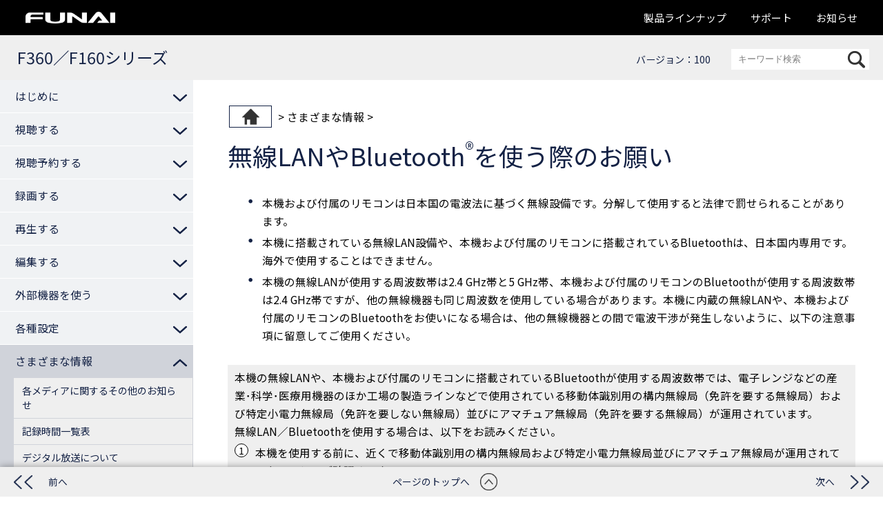

--- FILE ---
content_type: text/html
request_url: https://funai.jp/tv/common/manual/f360-f160/ZHOBSYivukkgic.html
body_size: 48266
content:
<!DOCTYPE html><html>
	<head>
		<meta charset="UTF-8">
		<meta http-equiv="X-UA-Compatible" content="IE=edge">
		<meta name="viewport" content="width=device-width,initial-scale=1,maximum-scale=1">
		<meta name="format-detection" content="telephone=no">
		<title>F360／F160シリーズ｜電子マニュアル｜船井電機株式会社</title>
		<!-- ▽▽ canonical ▽▽ -->
		<link rel="canonical" href="https://funai.jp/tv/common/manual/f360-f160/ZHOBSYivukkgic.html">
		<!-- ▽▽ favicon ▽▽ -->
		<link rel="shortcut icon" type="image/vnd.microsoft.icon" href="/common/images/favicon/favicon.ico">
		<link rel="icon" type="image/vnd.microsoft.icon" href="/common/images/favicon/favicon.ico">
		<link rel="apple-touch-icon" sizes="57x57" href="/common/images/favicon/apple-touch-icon-57x57.png">
		<link rel="apple-touch-icon" sizes="60x60" href="/common/images/favicon/apple-touch-icon-60x60.png">
		<link rel="apple-touch-icon" sizes="72x72" href="/common/images/favicon/apple-touch-icon-72x72.png">
		<link rel="apple-touch-icon" sizes="76x76" href="/common/images/favicon/apple-touch-icon-76x76.png">
		<link rel="apple-touch-icon" sizes="114x114" href="/common/images/favicon/apple-touch-icon-114x114.png">
		<link rel="apple-touch-icon" sizes="120x120" href="/common/images/favicon/apple-touch-icon-120x120.png">
		<link rel="apple-touch-icon" sizes="144x144" href="/common/images/favicon/apple-touch-icon-144x144.png">
		<link rel="apple-touch-icon" sizes="152x152" href="/common/images/favicon/apple-touch-icon-152x152.png">
		<link rel="apple-touch-icon" sizes="180x180" href="/common/images/favicon/apple-touch-icon-180x180.png">
		<link rel="icon" type="image/png" sizes="192x192" href="/common/images/favicon/android-chrome-192x192.png">
		<link rel="icon" type="image/png" sizes="48x48" href="/common/images/favicon/favicon-48x48.png">
		<link rel="icon" type="image/png" sizes="96x96" href="/common/images/favicon/favicon-96x96.png">
		<link rel="icon" type="image/png" sizes="96x96" href="/common/images/favicon/favicon-160x160.png">
		<link rel="icon" type="image/png" sizes="96x96" href="/common/images/favicon/favicon-196x196.png">
		<link rel="icon" type="image/png" sizes="16x16" href="/common/images/favicon/favicon-16x16.png">
		<link rel="icon" type="image/png" sizes="32x32" href="/common/images/favicon/favicon-32x32.png">
		<link rel="manifest" href="/common/images/favicon/manifest.json">
		<meta name="msapplication-TileColor" content="#2d88ef">
		<meta name="msapplication-TileImage" content="/mstile-144x144.png">
		<!--▽▽ ページ共通CSS ▽▽　-->
		<link rel="stylesheet" href="/common/css/libs/reset.css">
		<link rel="stylesheet" href="/common/css/common.css">
		<link rel="stylesheet" type="text/css" href="../css/share.css" media="all">
		<link rel="stylesheet" type="text/css" href="../css/common.css" media="all">
		<link rel="stylesheet" type="text/css" href="../css/pc.css" media="all and (min-width: 816px)">
		<link rel="stylesheet" type="text/css" href="../css/smp.css" media="all and (min-width: 0px) and (max-width: 815px)">
		<!-- ▽▽ GA ▽▽ -->
		<script src="/common/js/ga.js"></script>
	</head>
	<body>
		<div class="fixedsticky">
			<header id="header">
				<nav class="header-nav-pc">
					<h1 class="header-logo"><a class="_hov" href="/"><img src="/common/images/shared/logo_header.png" alt="FUNAI"></a></h1>
					<ul class="header-nav">
						<li class="dropdown"><a href="/index.html#products" class="header-nav-item _hov">製品ラインナップ</a><div class="dropdown_menu">
								<div class="dropdown_menu_inner">
									<div class="dropdown_menu_ttl">製品ラインナップ</div>
									<ul class="menu_list">
										<li><a href="/tv" class="inner _hov"><div class="img_box"><img src="/images/img_products_tv.png" alt="テレビ"></div>
												<div class="ttl_box">テレビ</div>
											</a></li>
										<li><a href="/bd/" class="inner _hov"><div class="img_box"><img src="/images/img_products_bd.png" alt="レコーダー／プレーヤー"></div>
												<div class="ttl_box">レコーダー／プレーヤー</div>
											</a></li>
										<li><a href="/gaming/" class="inner _hov"><div class="img_box"><img src="/images/img_products_gaming.png" alt="ゲーミング機器"></div>
												<div class="ttl_box">ゲーミング機器</div>
											</a></li>
										<li><a href="/officeproducts/" class="inner _hov"><div class="img_box"><img src="/images/img_products_office.png" alt="オフィス機器"></div>
												<div class="ttl_box">オフィス機器</div>
											</a></li>
										<li><a href="https://beauty.funai.jp/" class="inner _hov" target="_blank"><div class="img_box"><img src="/images/img_products_beauty.png" alt="ネイルアートプリンター"></div>
												<div class="ttl_box">ネイルアートプリンター</div>
											</a></li>
									</ul>
								</div>
							</div>
						</li>
						<li class="dropdown"><a href="/cs/" class="header-nav-item _hov">サポート</a><div class="dropdown_menu cs">
								<div class="dropdown_menu_inner">
									<div class="dropdown_menu_ttl">サポート</div>
									<ul class="menu_list">
										<li><a href="/cs/#section-ancNav" class="_hov">テレビ／レコーダー／プレーヤー</a></li>
										<li><a href="/gaming/cs/" target="_blank" class="_hov">ゲーミング機器</a></li>
										<li><a href="/officeproducts/cs/" target="_blank" class="_hov">オフィス機器</a></li>
										<li><a href="https://beauty.funai.jp/cs/" target="_blank" class="_hov">ネイルアートプリンター</a></li>
									</ul>
								</div>
							</div>
						</li>
						<li><a href="/news/" class="header-nav-item _hov">お知らせ</a></li>
					</ul>
				</nav>
				<div class="header-btn"><span class="bar"><span></span></span></div>
				<nav class="header-nav-sp">
					<ul class="header-nav">
						<li class=""><a href="/index.html#products" class="header-nav-item">製品ラインナップ</a><ul class="menu_list">
								<li><a href="/tv/" class="header-nav-item">テレビ</a></li>
								<li><a href="/bd/" class="header-nav-item">レコーダー／プレーヤー</a></li>
								<li><a href="/gaming/" class="header-nav-item">ゲーミング機器</a></li>
								<li><a href="/officeproducts/" class="header-nav-item">オフィス機器</a></li>
								<li><a href="https://beauty.funai.jp/" class="header-nav-item" target="_blank">ネイルアートプリンター</a></li>
							</ul>
						</li>
						<li><a href="/cs/" class="header-nav-item">サポート</a></li>
						<li><a href="/news/" class="header-nav-item">お知らせ</a></li>
					</ul>
				</nav>
			</header>
		</div>
		<main>
			<div id="contents">
				<div id="sub_header">
					<div id="header_main">
						<div id="logo">F360／F160シリーズ</div>
						<div id="search_i">
							<p></p>
						</div>
						<div id="search">
							<form method="post" onSubmit="return false;"><input type="text" id="searchText" size="10" title="search" dir="ltr" value="キーワード検索" onFocus="HideFormGuide(this,'キーワード検索');" onBlur="ShowFormGuide(this,'キーワード検索');"><input type="text" id="text_hidden"><input type="submit" id="searchButton" value="" onclick="goSearchPage(true);"></form>
						</div><label class="toggle" for="open"><span></span><span></span><span></span></label></div>
					<h6>バージョン：100</h6>
				</div>
				<div id="main">
					<section>
						<article>
							<div id="bread">
								<p>
									<a href="index.html" class="top"></a> &gt; 
											さまざまな情報
 &gt; </p>
							</div>
							<h1>無線LANやBluetooth<sup>®</sup>を使う際のお願い</h1>
							<div id="content">
								<div class="multi-column_web">
									<div class="indent">
										<p class="note">本機および付属のリモコンは日本国の電波法に基づく無線設備です。分解して使用すると法律で罰せられることがあります。</p>
										<p class="note">本機に搭載されている無線LAN設備や、本機および付属のリモコンに搭載されているBluetoothは、日本国内専用です。海外で使用することはできません。</p>
										<p class="note">本機の無線LANが使用する周波数帯は2.4 GHz帯と5 GHz帯、本機および付属のリモコンのBluetoothが使用する周波数帯は2.4 GHz帯ですが、他の無線機器も同じ周波数を使用している場合があります。本機に内蔵の無線LANや、本機および付属のリモコンのBluetoothをお使いになる場合は、他の無線機器との間で電波干渉が発生しないように、以下の注意事項に留意してご使用ください。</p>
									</div>
									<div class="accent_box_4th">
										<p>本機の無線LANや、本機および付属のリモコンに搭載されているBluetoothが使用する周波数帯では、電子レンジなどの産業･科学･医療用機器のほか工場の製造ラインなどで使用されている移動体識別用の構内無線局（免許を要する無線局）および特定小電力無線局（免許を要しない無線局）並びにアマチュア無線局（免許を要する無線局）が運用されています。</p>
										<p>無線LAN／Bluetoothを使用する場合は、以下をお読みください。</p>
										<ol class="sub_step">
											<li>
												<p>本機を使用する前に、近くで移動体識別用の構内無線局および特定小電力無線局並びにアマチュア無線局が運用されていないことをご確認ください。</p>
											</li>
											<li>
												<p>万一、本機から移動体識別用の構内無線局に対して有害な電波干渉の事例が発生した場合は、すみやかに無線LAN／Bluetoothの使用を停止し、「船井製品 お客様ご相談窓口」にご連絡いただき、混信回避のための処置など（例えば、パーティションの設置など）についてご相談ください。</p>
											</li>
											<li>
												<p>その他、本機から移動体識別用の特定小電力無線局あるいは、アマチュア無線局に対して有害な電波干渉の事例が発生した場合など何かお困りのことが起きたときは、「船井製品 お客様ご相談窓口」へお問い合わせください。</p>
											</li>
										</ol>
									</div>
									<div class="sub_title">
										<h3>制限事項</h3>
									</div>
									<div class="indent">
										<p class="note">動作環境にすべて合致していても正常に動作しない場合や、何らかの不具合が発生することがあります。
											<br2></br2>すべての動作を保証するものではありません。</p>
										<p class="note">本機の通信機能は、米国電気電子技術協会IEEE802.3に準拠しています。</p>
										<p class="note">本機の状態やパソコン間の通信状態によっては、表示が遅くなったり、最新の状態ではなかったり、表示や通信にエラーが発生したりすることがあります。
											<br2></br2>すべての動作を保証するものではありません。</p>
										<p class="note">プロバイダー（インターネット接続事業者）側の設定や制限によっては、本機能の一部が使用できない場合があります。</p>
										<p class="note">電話通信事業者およびプロバイダーとの契約費用および通信に使用される通信費用は、お客様ご自身でご負担ください。</p>
										<p class="note">プロバイダー指定の回線接続機器（モデムなど）に、1000Base-T ／ 100Base-TX ／ 10Base-T のLAN ポートがない場合は接続できません。</p>
										<p class="note">プロバイダーによっては、ルーターの使用を禁止あるいは制限している場合があります。くわしくはご契約のプロバイダーにお問い合わせください。</p>
										<p class="note">セキュリティソフトウェア自体やその設定によっては、本機能の一部が使用できない場合があります。</p>
										<p class="note">使用制限のされていない無線LANネットワークには接続しないでください。接続すると不正アクセスとみなされる恐れがあります。</p>
										<p class="note">本機とハブやルーターとの接続には別途、市販品のLAN ケーブル（ストレート）をご用意ください。</p>
										<p class="note">ネットワーク接続の動作環境は、予告なく変更される場合があります。また、すべての動作を保証するものではありません。</p>
										<p class="note">本機に関する最新情報はFUNAI 製品情報サイトの「サポート」ページ（<a href="https://funai.jp/cs/" target="_blank" class="extlink">funai.jp/cs/</a>）でご確認ください。</p>
										<p class="note">本機とLANケーブルを接続してネットワーク設定をしている場合は、無線LAN接続はできません。</p>
									</div>
									<div class="sub_title">
										<h3>免責事項</h3>
									</div>
									<div class="indent">
										<p class="note">本機機能によって接続した機器に通信障害などの不具合が生じた場合の結果について、当社は、当社に故意または重過失がある場合をのぞき、一切の責任を負いません。</p>
										<p class="note">お客様の居住環境が、ブロードバンド常時接続できない場合に関して、当社は一切責任を負いません。</p>
										<p class="note">火災、地震、雷など自然災害、第三者による行為、その他の事故、お客様の故意または過失、誤用、その他の異常な条件下での使用によって生じた障害に関して、当社は一切の責任を負いません。</p>
										<p class="note">本機能の使用または使用不能から生ずる付随的な障害（事業利益の損失、事業の中断、記録内容の変化・消失、インターネット契約料金・通信費用の損失など）に関して、当社は、当社に故意または重過失がある場合をのぞき、一切責任を負いません。</p>
										<p class="note">電子マニュアルの記載内容を守らないことによって生じた損害に関して、当社は一切責任を負いません。</p>
										<p class="note">接続した機器、使用されるソフトウェアとの組合わせによる誤動作や、ハングアップなどから生じた損害に関して、当社は、当社に故意または重過失がある場合をのぞき、一切責任を負いません。</p>
										<p class="note">本機能を使用中、万一何らかの不具合によって、録画・録音・編集されなかった場合の内容の補償および付随的な損害（事業利益の損失、事業の中断など）に対して、当社は、当社に故意または重過失がある場合をのぞき、一切の責任を負いません。</p>
										<p class="note">インターネットを使用して提供されるサービスは、予告なく一時停止したり、サービス自体が終了されたりする場合がありますので、あらかじめご了承ください。</p>
									</div>
									<div class="title">
										<h2>無線LANの規格について</h2>
									</div>
									<p class="note">5 GHz帯の電波を使用して、屋外で通信しないでください。一部、5 GHz帯の無線設備を屋外で使用することは、法令により禁止されています。屋外で本機の無線LANを使用する場合は、5 GHz帯を使用せずに2.4 GHz帯をご使用ください。</p>
									<p class="note">本機背面の定格銘板に記載されている周波数表示は、以下の内容を示しています。</p>
									<div class="indent">
										<div class="img"><img alt="Frequency display" src="fig/Frequency display_DRDZILakkchrij.png"></div>
									</div>
									<p class="note">本機の無線LANは、以下の規格にも対応しています。<br>ご使用になる無線LANアクセスポイントも、この規格に対応した製品をお使いください。</p>
									<div class="indent">
										<div class="img"><img alt="LAN standard" src="fig/LAN standard_DRDZILusvvwsax.png"></div>
										<div class="tablescroll">
											<table>
												<col style="width: 25.0%;">
												<col style="width: 12.0%;">
												<col style="width: 35.0%;">
												<col style="width: 27.7%;">
												<tr>
													<th colspan="2" style="text-align: center;vertical-align: middle;">
														<p style="text-align: center;vertical-align: middle;">規格</p>
													</th>
													<th style="text-align: center;vertical-align: middle;">
														<p style="text-align: center;vertical-align: middle;">チャンネル</p>
													</th>
													<th style="text-align: center;vertical-align: middle;">
														<p style="text-align: center;vertical-align: middle;">周波数帯
															<br2></br2>（中心周波数帯）</p>
													</th>
												</tr>
												<tr>
													<td colspan="2" style="text-align: center;vertical-align: middle;">
														<p style="text-align: center;vertical-align: middle;">IEEE802.11b／g／n</p>
													</td>
													<td style="text-align: left;vertical-align: middle;">
														<p style="text-align: left;vertical-align: middle;">1 ～ 13</p>
													</td>
													<td style="text-align: left;vertical-align: middle;">
														<p style="text-align: left;vertical-align: middle;">2.412 ～2.472 GHz</p>
													</td>
												</tr>
												<tr>
													<td rowspan="3" style="text-align: left;vertical-align: middle;">
														<p style="text-align: left;vertical-align: middle;">IEEE802.11a／n／ac</p>
													</td>
													<td style="text-align: left;vertical-align: middle;">
														<p style="text-align: left;vertical-align: middle;">W52</p>
													</td>
													<td style="text-align: left;vertical-align: middle;">
														<p style="text-align: left;vertical-align: middle;">36, 40, 44, 48</p>
													</td>
													<td style="text-align: left;vertical-align: middle;">
														<p style="text-align: left;vertical-align: middle;">5.18 ～5.24 GHz</p>
													</td>
												</tr>
												<tr>
													<td style="text-align: left;vertical-align: middle;">
														<p style="text-align: left;vertical-align: middle;">W53</p>
													</td>
													<td style="text-align: left;vertical-align: middle;">
														<p style="text-align: left;vertical-align: middle;">52, 56, 60, 64</p>
													</td>
													<td style="text-align: left;vertical-align: middle;">
														<p style="text-align: left;vertical-align: middle;">5.26 ～5.32 GHz</p>
													</td>
												</tr>
												<tr>
													<td style="text-align: left;vertical-align: middle;">
														<p style="text-align: left;vertical-align: middle;">W56</p>
													</td>
													<td style="text-align: left;vertical-align: middle;">
														<p style="text-align: left;vertical-align: middle;">100, 104, 108, 112, 116, 120, 124, 128, 132, 136, 140</p>
													</td>
													<td style="text-align: left;vertical-align: middle;">
														<p style="text-align: left;vertical-align: middle;">5.50 ～5.70 GHz</p>
													</td>
												</tr>
											</table>
										</div>
										<div class="foot_note">
											<p class="note">※ 本機は従来の無線規格であるJ52には対応しておりません。</p>
										</div>
									</div>
									<div class="notice">
										<div class="word second">
											<h4></h4>
										</div>
										<div class="col">
											<p class="note">5 GHz帯に対応した無線LANルーター（アクセスポイント）をお使いの場合は、5 GHz帯でのご使用をおすすめします。</p>
											<p class="note">2.4 GHz 帯の無線LANルーター（アクセスポイント）をお使いの場合は、以下にご注意ください。</p>
											<div class="sub_note">
												<p class="note">USB3.0対応のUSBハードディスクおよびUSBケーブルや2.4 GHz帯の機器（電子レンジなど）を本機の近くで使用すると、無線LAN通信が途切れることがあります。USBハードディスクおよびUSBケーブルや2.4 GHz帯の機器をお使いになるときは、本機の近くには設置せず、本機からできるだけ離して配置してください。</p>
												<p class="note"><img alt="modelF360" src="fig/modelF360_DRDZILjobwvwxd.png" class="img-inline modelF360">4K衛星放送受信に影響を与えますので、本機からできるだけ離して配置してください。</p>
											</div>
										</div>
									</div>
									<div class="title">
										<h2>Bluetoothの規格について</h2>
									</div>
									<p class="note">本機背面の定格銘板に記載されている周波数表示は、以下の内容を示しています。</p>
									<div class="indent">
										<div class="img"><img alt="Frequency displaybluetooth" src="fig/Frequency displaybluetooth_DRDZILowdshjjm.png"></div>
									</div>
									<div class="notice">
										<div class="word second">
											<h4></h4>
										</div>
										<div class="col">
											<p class="note">本機はBluetoothに対応していますが、すべてのBluetooth機器との接続動作を確認したものではありません。<br>従って、すべてのBluetooth機器との動作を保証するものではありません。</p>
											<p class="note">Bluetoothでは約10 mまでの距離で接続できますが、障害物などの環境条件、電子レンジなどの電波環境要素などに影響されます。</p>
											<p class="note">2.4 GHz帯の機器（無線LANや電子レンジなど）の近くでお使いの場合は、Bluetoothの接続や通信が途切れたり、接続速度の低下、雑音や接続不能の原因になることがあります。</p>
											<p class="note">Bluetoothの電波は動作に影響を与える可能性があるため、電子医療機器などの近くではBluetooth通信や接続はおこなわないでください。</p>
											<p class="note">本機に同時接続できるBluetoothオーディオ機器は1台のみです。ただし、Bluetoothオーディオ機器以外のBluetooth機器の場合は、複数台同時接続できます。</p>
											<div class="sub_note">
												<p class="note">（例：Bluetoothスピーカーを1台と、付属のリモコンやBluetoothキーボードを同時接続することができます。）</p>
											</div>
											<p class="note">Bluetoothオーディオ機器を本機と接続している状態では、本機スピーカーから音声を同時に出力することはできません。</p>
											<p class="note">Bluetoothオーディオ機器への音声転送時対応コーデック（圧縮方式）は、標準のSBC（Sub-Band Codec）です。</p>
											<div class="sub_note">
												<p class="note">（LDAC、AAC、aptX、eSBCなどには対応していません）</p>
											</div>
											<p class="note">Bluetoothの特性により、送信側の音声に比べて受信側のBluetoothオーディオ機器では再生がわずかに遅れます。</p>
											<p class="note">無線通信時のセキュリティとして、Bluetooth標準仕様に準拠したセキュリティ機能に対応していますが、使用環境および設定内容によってはセキュリティが十分でない場合が考えられます。Bluetooth通信をおこなう際はご注意ください。</p>
										</div>
									</div>
									<div class="title">
										<h2>無線LAN製品やBluetooth機器ご使用におけるセキュリティに関するご注意</h2>
									</div>
									<p class="note">無線LANでは、LANケーブルを使用する代わりに、電波を利用してパソコンなどと無線LANアクセスポイント間で情報のやり取りをおこなうため、電波の届く範囲であれば自由にLAN接続が可能であるという利点があります。<br>その反面、電波はある範囲内であれば障害物（壁など）をこえてすべての場所に届くため、セキュリティに関する設定をおこなっていない場合は、以下のような問題が発生する可能性があります。</p>
									<p style="font-weight: bold;">通信内容を盗み見られる</p>
									<div class="sub_note">
										<p class="note">悪意ある第三者が、電波を故意に傍受し、メールなどの通信内容からIDや暗証番号またはクレジットカード番号などの個人情報を盗み見る可能性があります。</p>
									</div>
									<p style="font-weight: bold;">不正に侵入される</p>
									<div class="sub_note">
										<p class="note">悪意ある第三者が、無断で個人や会社内のネットワークへアクセスし、個人情報や機密情報を取り出す（情報漏えい）、特定の人物になりすまして通信し、不正な情報を流す（なりすまし）、傍受した通信内容を書き換えて発信する（改ざん）、コンピュータウィルスなどを流しデータやシステムを破壊する（破壊）などの行為をされてしまう可能性があります。</p>
									</div>
									<p class="note">本来、無線LAN製品やBluetooth機器はセキュリティに関する仕組みを持っていますので、その設定をおこなって製品を使用することで上記問題が発生する可能性は少なくなります。セキュリティの設定をおこなわないで使用した場合の問題を十分理解したうえで、お客様自身が判断と責任においてセキュリティに関する設定をおこない、製品を使用することをおすすめします。</p>
									<p class="note">無線LANやBluetooth通信時に発生したデータおよび情報の漏えいにつきましては、当社は、当社に故意または重過失がある場合をのぞき、責任を負いかねますのであらかじめご了承ください。</p>
									<div class="sub_title">
										<h3 id="GGADMLhhdkxkbn">本機は日本国内専用です</h3>
									</div>
									<div class="indent">
										<p class="note">本機を使用できるのは日本国内だけです。
											<br2></br2>This unit is designed for use in Japan only.</p>
									</div>
									<div class="sub_title">
										<h3>取り扱いに関すること</h3>
									</div>
									<div class="indent">
										<p class="note">非常時をのぞいて、電源がオンになっている状態では絶対に電源プラグをコンセントから抜かないでください。故障の原因となります。</p>
										<p class="note">引越しなど、遠くへ運ぶときは、傷がつかないように毛布などでくるんでください。また、衝撃や振動を与えないでください。</p>
										<p class="note">殺虫剤や揮発性のものをかけないでください。また、ゴムやビニール製品などを長時間接触させないでください。変色したり、塗装がはがれたりする原因となります。</p>
										<p class="note">たばこの煙や煙を出すタイプの殺虫剤、ほこりなどが機器内部に入ると故障の原因となります。</p>
										<p class="note">長時間ご使用になっていると上面や背面が多少熱くなりますが、故障ではありません。</p>
										<p class="note">本機は精密電子機器です。長くご愛用いただくためにできるだけ丁寧に取り扱ってください。</p>
									</div>
									<div class="sub_title">
										<h3>使用しないときは</h3>
									</div>
									<div class="indent">
										<p class="note">ふだん使用しないとき
											<br2></br2>電源をオフにしてください。</p>
										<p class="note">長期間使用しないとき
											<br2></br2>電源プラグを抜いてください。</p>
									</div>
									<div class="sub_title">
										<h3>置き場所に関すること</h3>
									</div>
									<div class="indent">
										<p class="note">本機は水平で安定した場所に設置してください。ぐらぐらする机や傾いているところなど不安定な場所で使わないでください。本機を設置する場所は、本機の重さに十分に耐えられることを確認してください。また、本機が転倒や落下した場合に、けがの原因となるため、高い場所への設置はしないでください。</p>
										<p class="note">本機を他のテレビやラジオなどの近くに置く場合は、本機を使用中、組合わせによっては画像や音声に悪い影響を与えることがあります。万一、このような症状が発生した場合は、他のテレビやラジオなどからできるだけ離してください。</p>
										<p class="note">湿気やほこり、油煙、湯気の多い場所（調理台や加湿器のそば）や、虫の入りやすい場所、直射日光の当たる場所、熱器具の近くなど温度が高くなる場所や、熱源になるような機器の上には置かないでください。故障の原因となります。</p>
									</div>
								</div>
							</div>
						</article>
					</section>
					<input id="open" type="checkbox"></input>
					<nav id="menu">
						<label class="toggle" for="open">MENU
							<span></span>
							<span></span>
							<span></span>
						</label>
						<ul>
							<li class="pull"><a href="javascript:void(0);"><span>はじめに</span></a></li>
							<ul class="pull_box">
								<li><a href="ZHOBSYggucecwo.html"><span>ご使用の前に
</span></a></li>
								<ul>
									<li><a href="ZHOBSYjykopyjz.html"><span>取扱説明書の種類について</span></a></li>
									<li><a href="ZHOBSYogfjsked.html"><span>本機の電子マニュアルについて</span></a></li>
									<li><a href="ZHOBSYwujbctql.html"><span>電子マニュアルで使用するマークの意味</span></a></li>
								</ul>
								<li><a href="ZHOBSYwkzdycsj.html"><span>各部のなまえとはたらき
</span></a></li>
								<ul>
									<li><a href="ZHOBSYukkpxjeu.html"><span>本機前面／側面／背面</span></a></li>
									<li><a href="ZHOBSYokvaethf.html"><span>リモコン</span></a></li>
								</ul>
								<li><a href="ZHOBSYuqerfgcv.html"><span>アンテナや外部機器をつなぐ
</span></a></li>
								<ul>
									<li><a href="DRDZSYdjaupgkb.html"><span>アンテナをつなぐ</span></a></li>
									<li><a href="DRDZSYsmxsypga.html"><span>外部機器をつなぐ</span></a></li>
								</ul>
								<li><a href="ZHOBSYkwkmjxbo.html"><span>ネットワークをつなぐ
</span></a></li>
								<ul>
									<li><a href="ZHOBSYujlfvjay.html"><span>LANケーブルを使ってつなぐ</span></a></li>
									<li><a href="ZHOBSYriypoysf.html"><span>無線LANを使ってつなぐ</span></a></li>
								</ul>
								<li><a href="DRDZSYtnpsswqf.html"><span>セットアップをおこなう
</span></a></li>
								<ul>
									<li><a href="DRDZSYnfuomlfs.html"><span>スマートフォンのアプリでセットアップをおこなう</span></a></li>
									<li><a href="DRDZSYuffrcsnm.html"><span>本機のリモコンを使ってセットアップをおこなう（無線LAN）</span></a></li>
									<li><a href="DRDZSYzbprmscn.html"><span>本機のリモコンを使ってセットアップをおこなう（有線LAN）</span></a></li>
									<li><a href="DRDZSYotvdoyeh.html"><span>インターネットにつながない場合は</span></a></li>
								</ul>
								<li><a href="ZHOBSYiwwklpob.html"><span>ホーム画面について</span></a></li>
								<li><a href="DRDZSYvnrweizj.html"><span>クイック設定について</span></a></li>
							</ul>
							<li class="pull"><a href="javascript:void(0);"><span>視聴する</span></a></li>
							<ul class="pull_box">
								<li><a href="ZHOBSYokealuiw.html"><span>デジタル放送でできること
</span></a></li>
								<ul>
									<li><a href="ZHOBSYskdwckom.html"><span>デジタル放送を見る</span></a></li>
									<li><a href="ZHOBSYbymyyxrk.html"><span>データ放送を見る</span></a></li>
									<li><a href="ZHOBSYugiwotzn.html"><span>サービスを切り換える<br2></br2>（独立データ放送を見る）</span></a></li>
									<li><a href="ZHOBSYhdwlvtos.html"><span>音声を切り換える</span></a></li>
									<li><a href="DRDZSYyvghcmne.html"><span>字幕を切り換える</span></a></li>
									<li><a href="ZHOBSYafmvnmwa.html"><span>アングルを切り換える</span></a></li>
									<li><a href="ZHOBSYyxmwnulp.html"><span>マルチ番組の映像、音声などを切り換える</span></a></li>
									<li><a href="ZHOBSYwxggvetm.html"><span>デジタル放送の受信状態を確認する</span></a></li>
								</ul>
								<li><a href="ZHOBSYpcczahcf.html"><span>動画配信サービスを楽しむ
</span></a></li>
								<ul>
									<li><a href="ZHOBSYcggfikmo.html"><span>利用するアプリを選んで専用画面を表示する</span></a></li>
								</ul>
								<li><a href="ZHOBSYikuvzxjv.html"><span>テレビを使いこなす
</span></a></li>
								<ul>
									<li><a href="ZHOBSYpfikxedd.html"><span>画面表示を確認する</span></a></li>
									<li><a href="ZHOBSYutahnfer.html"><span>現在時刻を表示する</span></a></li>
									<li><a href="DRDZSYglbrllgb.html"><span>ACASについて</span></a></li>
									<li><a href="DRDZSYnytrczww.html"><span>miniB-CASカードについて</span></a></li>
								</ul>
								<li><a href="ZHOBSYyzgtojlq.html"><span>番組表（Gガイド）でできること
</span></a></li>
								<ul>
									<li><a href="ZHOBSYvuxrxzxm.html"><span>番組表について</span></a></li>
									<li><a href="ZHOBSYqxfrqsxe.html"><span>チャンネルメニューでできること</span></a></li>
									<li><a href="ZHOBSYolyjgsft.html"><span>番組表の表示を切り換える</span></a></li>
									<li><a href="ZHOBSYyvwpzalz.html"><span>番組表の設定をする</span></a></li>
									<li><a href="ZHOBSYxtsihepi.html"><span>番組内容を表示する</span></a></li>
									<li><a href="ZHOBSYvfwhuwzl.html"><span>指定した日の番組表を表示する</span></a></li>
									<li><a href="ZHOBSYwlmuqyph.html"><span>予約一覧を確認する</span></a></li>
								</ul>
							</ul>
							<li class="pull"><a href="javascript:void(0);"><span>視聴予約する</span></a></li>
							<ul class="pull_box">
								<li><a href="ZHOBSYbuaqwtta.html"><span>視聴予約について</span></a></li>
								<li><a href="ZHOBSYusgyfvdd.html"><span>番組表や番組検索から視聴予約する</span></a></li>
								<li><a href="ZHOBSYxuarctpe.html"><span>設定済みの視聴予約を確認する</span></a></li>
								<li><a href="ZHOBSYezrqwfdp.html"><span>不要な視聴予約を取り消す</span></a></li>
							</ul>
							<li class="pull"><a href="javascript:void(0);"><span>録画する</span></a></li>
							<ul class="pull_box">
								<li><a href="ZHOBSYoqsxfmio.html"><span>録画の前に
</span></a></li>
								<ul>
									<li><a href="ZHOBSYxcxcnpmt.html"><span>録画するメディアについて</span></a></li>
									<li><a href="ZHOBSYuwboxxax.html"><span>録画モードについて</span></a></li>
								</ul>
								<li><a href="ZHOBSYpzvkhwfg.html"><span>放送中の番組を録画する</span></a></li>
								<li><a href="ZHOBSYyghtsvjv.html"><span>番組表から一発予約で予約する</span></a></li>
								<li><a href="ZHOBSYdlwwhgmy.html"><span>番組を検索して予約する</span></a></li>
								<li><a href="ZHOBSYgdmpvutd.html"><span>おすすめ・特集から予約する</span></a></li>
								<li><a href="ZHOBSYqazqbuxt.html"><span>番組表予約<br2></br2>（番組表からお好みの設定で予約する）</span></a></li>
								<li><a href="ZHOBSYtstwhnjh.html"><span>時間指定予約（日時を指定して予約する）</span></a></li>
								<li><a href="ZHOBSYzrqphqgy.html"><span>録画予約を確認･変更･消去する
</span></a></li>
								<ul>
									<li><a href="ZHOBSYcvswripm.html"><span>設定済みの録画予約を確認する</span></a></li>
									<li><a href="ZHOBSYkcyktnyy.html"><span>設定済みの録画予約の内容を変更する</span></a></li>
									<li><a href="ZHOBSYlbpzaztx.html"><span>録画予約スキップ<br2></br2>（毎週／毎日録画を一時停止する）</span></a></li>
									<li><a href="ZHOBSYsxghosmz.html"><span>不要な録画予約を消去する</span></a></li>
								</ul>
								<li><a href="ZHOBSYbhfdtnsa.html"><span>録画を停止する</span></a></li>
								<li><a href="ZHOBSYysoqnihl.html"><span>録画についての補足説明</span></a></li>
							</ul>
							<li class="pull"><a href="javascript:void(0);"><span>再生する</span></a></li>
							<ul class="pull_box">
								<li><a href="ZHOBSYlvhhslvt.html"><span>録画した番組を再生する
</span></a></li>
								<ul>
									<li><a href="ZHOBSYovmwncjr.html"><span>録画一覧（録画した番組の一覧）について</span></a></li>
								</ul>
								<li><a href="ZHOBSYghcmnett.html"><span>番組を消去する</span></a></li>
								<li><a href="ZHOBSYwwoaaqrr.html"><span>再生するときの操作</span></a></li>
								<li><a href="ZHOBSYkwnsusxc.html"><span>再生するときに便利な機能</span></a></li>
								<li><a href="ZHOBSYjgmswadi.html"><span>再生についての補足説明</span></a></li>
							</ul>
							<li class="pull"><a href="javascript:void(0);"><span>編集する</span></a></li>
							<ul class="pull_box">
								<li><a href="ZHOBSYqyvzhxxf.html"><span>番組名を変更する･番組を保護する</span></a></li>
							</ul>
							<li class="pull"><a href="javascript:void(0);"><span>外部機器を使う</span></a></li>
							<ul class="pull_box">
								<li><a href="ZHOBSYrvjuouqe.html"><span>外部機器の映像を見る（入力切換）</span></a></li>
								<li><a href="ZHOBSYlolmcevx.html"><span>USBメモリーを接続する
</span></a></li>
								<ul>
									<li><a href="ZHOBSYxwvgnumv.html"><span>動画を見る</span></a></li>
									<li><a href="ZHOBSYupsfxwbw.html"><span>写真を見る</span></a></li>
									<li><a href="ZHOBSYrqycxcsp.html"><span>音楽を聴く</span></a></li>
								</ul>
								<li><a href="ZHOBSYcevcwinz.html"><span>HDMI-CEC対応機器を操作する
</span></a></li>
								<ul>
									<li><a href="ZHOBSYgnsioqwq.html"><span>HDMI-CEC対応アンプの音量を調節する</span></a></li>
									<li><a href="ZHOBSYdbndjqjl.html"><span>接続機器の電源をオフにする</span></a></li>
									<li><a href="ZHOBSYxbotralw.html"><span>接続機器に連動して本機の電源をオンにする</span></a></li>
								</ul>
								<li><a href="ZHOBSYgupsymse.html"><span>USBハードディスクを接続･設定する
</span></a></li>
								<ul>
									<li><a href="ZHOBSYbfiecssl.html"><span>USBハードディスクってどんな機器？</span></a></li>
									<li><a href="ZHOBSYcpowicrg.html"><span>USBハードディスクをつなぐ前に</span></a></li>
									<li><a href="ZHOBSYgjstbxtj.html"><span>USBハードディスクをつなぐ</span></a></li>
									<li><a href="DRDZSYmdscbdxx.html"><span>USBハードディスクを録画用として登録する</span></a></li>
									<li><a href="ZHOBSYowxnaego.html"><span>USBハードディスクの名前を変更する</span></a></li>
								</ul>
								<li><a href="DRDZSYcvljuvan.html"><span>モバイル端末の画面を本機に映し出す（ミラーリング）</span></a></li>
								<li><a href="DRDZSYxyvloegy.html"><span>コントローラーやBluetoothデバイスを追加する</span></a></li>
							</ul>
							<li class="pull"><a href="javascript:void(0);"><span>各種設定</span></a></li>
							<ul class="pull_box">
								<li><a href="DRDZSYcrzrdyct.html"><span>通知を確認する</span></a></li>
								<li><a href="DRDZSYsuoruczs.html"><span>アカウントとプロフィールを設定する</span></a></li>
								<li><a href="ZHOBSYqnqzdhxs.html"><span>画質を設定する</span></a></li>
								<li><a href="ZHOBSYemsinqdz.html"><span>サウンドを設定する</span></a></li>
								<li><a href="DRDZSYuvgdipkc.html"><span>画面サイズを選ぶ</span></a></li>
								<li><a href="DRDZSYsgpyezfl.html"><span>電源オン／オフの動作を設定する</span></a></li>
								<li><a href="DRDZSYwxeevvca.html"><span>オーディオ出力を設定する</span></a></li>
								<li><a href="DRDZSYadimmggd.html"><span>本機の操作音を設定する</span></a></li>
								<li><a href="DRDZSYmewiendk.html"><span>スクリーンセーバーをカスタマイズする</span></a></li>
								<li><a href="ZHOBSYcyirbroz.html"><span>接続機器の設定をする
</span></a></li>
								<ul>
									<li><a href="ZHOBSYbbghlzvv.html"><span>HDMI-CECを設定する</span></a></li>
									<li><a href="ZHOBSYfmacprat.html"><span>HDMI信号フォーマットを設定する</span></a></li>
									<li><a href="ZHOBSYmnacggoc.html"><span>HDMI RGBレンジを設定する</span></a></li>
									<li><a href="DRDZSYinmuoufk.html"><span>サウンドバーやAVアンプを本機のリモコンで操作できるよう設定する</span></a></li>
								</ul>
								<li><a href="DRDZSYgfmzpkfu.html"><span>アプリの設定を変更する</span></a></li>
								<li><a href="DRDZSYafrprzsd.html"><span>放送受信設定をする
</span></a></li>
								<ul>
									<li><a href="DRDZSYnzkmusne.html"><span>地上デジタル放送のチャンネル設定をする</span></a></li>
									<li><a href="DRDZSYldzjnakm.html"><span>数字ボタンのチャンネルを追加･変更する</span></a></li>
									<li><a href="DRDZSYkmlqtqqu.html"><span>チャンネルの飛び越し（非表示）を設定する</span></a></li>
									<li><a href="DRDZSYgztxcasr.html"><span>文字スーパーを設定する</span></a></li>
									<li><a href="DRDZSYpcfglgyb.html"><span>居住地域と郵便番号を設定する</span></a></li>
									<li><a href="DRDZSYrdoocijk.html"><span>番組表の設定をする</span></a></li>
									<li><a href="DRDZSYapzflovr.html"><span>チャンネル提供元を同期する</span></a></li>
								</ul>
								<li><a href="DRDZSYwjqvctro.html"><span>制限を設定する
</span></a></li>
								<ul>
									<li><a href="DRDZSYufdvdfsc.html"><span>成人向けコンテンツの制限を設定する</span></a></li>
									<li><a href="DRDZSYxvooshdv.html"><span>機能制限を設定する</span></a></li>
								</ul>
								<li><a href="ZHOBSYatdqbnak.html"><span>省エネ設定をする</span></a></li>
								<li><a href="DRDZSYnegrneaa.html"><span>プライバシー設定をする</span></a></li>
								<li><a href="DRDZSYpjnfexvp.html"><span>データ使用量を監視する</span></a></li>
								<li><a href="DRDZSYfvkikxfo.html"><span>通知の設定をする</span></a></li>
								<li><a href="DRDZSYetoutest.html"><span>注目コンテンツの設定をする</span></a></li>
								<li><a href="DRDZSYofobsttg.html"><span>本機に他のデバイスで最近観たアイテムを同期する</span></a></li>
								<li><a href="DRDZSYongonfro.html"><span>時計／言語／メートル法単位の設定を変更する</span></a></li>
								<li><a href="ZHOBSYfkbzolcw.html"><span>電源LED</span></a></li>
								<li><a href="ZHOBSYlzpjwiux.html"><span>自動的に本機をスリープ状態にする（スリープタイマー）</span></a></li>
								<li><a href="DRDZSYhjqqdhch.html"><span>本機の情報を確認する</span></a></li>
								<li><a href="ZHOBSYgolphevg.html"><span>ソフトウェアを更新する</span></a></li>
								<li><a href="DRDZSYhgaefvtg.html"><span>設定を初期化する</span></a></li>
								<li><a href="DRDZSYnvygueov.html"><span>ユーザー補助機能を使う</span></a></li>
							</ul>
							<li class="pull_open"><a href="javascript:void(0);"><span>さまざまな情報</span></a></li>
							<ul class="pull_box_open">
								<li><a href="ZHOBSYeqsctxfl.html"><span>各メディアに関するその他のお知らせ
</span></a></li>
								<ul>
									<li><a href="ZHOBSYitvebylm.html"><span>USB機器について</span></a></li>
									<li><a href="ZHOBSYunbbagdf.html"><span>動画ファイルについて</span></a></li>
									<li><a href="ZHOBSYfdkngxzo.html"><span>写真ファイルについて</span></a></li>
									<li><a href="ZHOBSYtpsuexip.html"><span>音楽ファイルについて</span></a></li>
								</ul>
								<li><a href="ZHOBSYgaroygsc.html"><span>記録時間一覧表</span></a></li>
								<li><a href="ZHOBSYwmkcqovy.html"><span>デジタル放送について</span></a></li>
								<li><a href="ZHOBSYlhleieuj.html"><span>お手入れのしかた</span></a></li>
								<li><a href="ZHOBSYlnlygpwa.html"><span>仕様</span></a></li>
								<li><a href="ZHOBSYkiuadsdg.html"><span>保証とアフターサービス</span></a></li>
								<li><a href="ZHOBSYrxnzrtth.html"><span>困ったときは
</span></a></li>
								<ul>
									<li><a href="ZHOBSYexgnjefa.html"><span>よくあるご質問</span></a></li>
									<li><a href="ZHOBSYufvfikfh.html"><span>おかしいな？と思ったときの調べかた</span></a></li>
								</ul>
								<li><a href="ZHOBSYoeecfhhm.html"><span>テレビ画面に表示されるメッセージ</span></a></li>
								<li><a href="ZHOBSYvqfgdfzy.html"><span>用語の説明</span></a></li>
								<li class="acc"><a href="ZHOBSYivukkgic.html"><span>無線LANやBluetooth<sup>®</sup>を使う際のお願い</span></a></li>
								<li><a href="ZHOBSYwxjwiatx.html"><span>著作権などについて</span></a></li>
								<li><a href="ZHOBSYtxjihzii.html"><span>さくいん</span></a></li>
							</ul>
						</ul>
					</nav>
				</div>
			</div>
		</main>
		<div id="toc_turners">
			<ul>
				<li id="to_prev_toc"><a href="javascript:void(0);">前へ</a></li>
				<li id="to_page_top"><a href="javascript:void(0);"><span>ページのトップへ</span></a></li>
				<li id="to_next_toc"><a href="javascript:void(0);">次へ</a></li>
			</ul>
		</div>
		<div id="footer">
			<div id="copyright">Copyright © FUNAI ELECTRIC CO., LTD. All Rights Reserved.</div>
			<div class="overlay"></div>
		</div>
		<!--　▽▽ ページ共通JS　▽▽ -->
		<script src="/common/js/libs/jquery-3.2.1.min.js"></script>
		<script src="/common/js/common.js"></script>
		<script src="/common/js/stickyfill.min.js"></script>
		<script src="/common/products/js/products.js"></script>
		<!-- ▽▽ ページ固有JS ▽▽ -->
		<script src="/js/index.js"></script>
		<script type="text/javascript" src="../js/index.js"></script>
		<script type="text/javascript" src="../js/searchfunc_ja.js"></script>
	</body>
</html>

--- FILE ---
content_type: text/css
request_url: https://funai.jp/common/css/common.css
body_size: 421
content:
@charset "UTF-8";

/* 共通css */
@import url("common_shared.css?20190902");

/* スマートフォン 768px以下 */
@import url("common_sp.css?20190902") only screen and (min-width:0px) and (max-width:768px);
/* デスクトップ 769px以上*/
@import url("common_pc.css?20190902") print, screen and (min-width:769px);


/* タブレット 481px以上、768px以下*/
@import url("common_tab.css?20190902") only screen and (min-width:481px) and (max-width:768px);

/*9/3 sakagami-comparisontable*/

--- FILE ---
content_type: text/css
request_url: https://funai.jp/common/css/common_shared.css?20190902
body_size: 22439
content:
@charset "UTF-8";


/* ---------------------
    - common settings
    - web fonts
    - header
      - header-nav
    - main
      - topic-path
      - slide
    - aside
      - aside-item
    - footer
      - footer-copy
    - movieModal
    - pdfModal
--------------------- */

/*=====================
 - common settings
=====================*/
@import url('https://fonts.googleapis.com/css2?family=Noto+Sans+JP:wght@300;400;500;700&display=swap');
html,
body {
    font-size: 62.5%;
    color: #333;
}

body {
    position: relative;
    /*font-family: "游ゴシック", YuGothic, "Hiragino Maru Gothic W4 JIS2004", "ヒラギノ角ゴ ProN W3", "Hiragino Kaku Gothic ProN", "メイリオ", Meiryo, "Helvetica Neue", Helvetica, Arial, sans-serif;*/
    font-family: 'Noto Sans JP', sans-serif;
    font-weight: 400;
    color: #000;
}

main {
    display: block;
}

.bodyFixed {
    /*position: fixed;
    width: 100%;
    height: 100%;*/
    max-width: 100%;
    overflow: hidden;
}

.exLink {
    box-sizing: border-box;
    padding-right: 40px;
    background-image: url(/common/images/shared/icon_shared_01.svg);
    background-position: right center;
    background-repeat: no-repeat;
    background-size: contain;
}

.exLink_black {
    box-sizing: border-box;
    padding-right: 40px;
    background-image: url(/common/images/shared/icon_shared_black.svg);
    background-position: right center;
    background-repeat: no-repeat;
    background-size: contain;
}

a {
    text-decoration: none;
}

img {
    max-width: 100%;
}

#pageTop {
    box-sizing: border-box;
    opacity: 0;
    position: fixed;
    bottom: 0;
    background-color: #8791a0;
    border-top-left-radius: 5px;
    border-top-right-radius: 5px;
    transition: opacity 0.3s;
    -webkit-backface-visibility: hidden;
    backface-visibility: hidden;
    z-index: 9999;
}

#pageTop.on{
    opacity: 1;
}

#pageTop a {
    position: relative;
    display: block;
    padding: 1.5rem;
    color: #ffffff;
    font-weight: bold;
}

#pageTop a::before,
#pageTop a::after {
    position: absolute;
    top: 50%;
    right: 20px;
    content: "";
    display: block;
    width: 2px;
    height: 10px;
    margin-top: -4px;
    background-color: #ffffff;
    transform-origin: top center;
}

#pageTop a::before {
    transform: rotate(45deg);
}

#pageTop a::after {
    transform: rotate(-45deg);
}
/*2022年更新*/
#pageTop_fire {
    box-sizing: border-box;
    opacity: 0;
    position: fixed;
    bottom: 0;
    background-color: #003960;
    border-top-left-radius: 5px;
    border-top-right-radius: 5px;
    transition: opacity 0.3s;
    -webkit-backface-visibility: hidden;
    backface-visibility: hidden;
    z-index: 9999;
}

#pageTop_fire.on{
    opacity: 1;
}

#pageTop_fire a {
    position: relative;
    display: block;
    padding: 1.5rem;
    color: #ffffff;
    font-weight: bold;
}

#pageTop_fire a::before,
#pageTop_fire a::after {
    position: absolute;
    top: 50%;
    right: 20px;
    content: "";
    display: block;
    width: 2px;
    height: 10px;
    margin-top: -4px;
    background-color: #ffffff;
    transform-origin: top center;
}

#pageTop_fire a::before {
    transform: rotate(45deg);
}

#pageTop_fire a::after {
    transform: rotate(-45deg);
}

/*=====================
 - web fonts
=====================*/
.ff-gothic-thin {
    font-family: 'Montserrat', sans-serif;
    font-weight: 300;
}

/*=====================
 - header（202301改定）
=====================*/
#header {
    z-index: 100;
    box-sizing: border-box;
    width: 100%;
    background-color: #000;
    padding: 0 2.86%;
    position: relative;
    font-family: 'Noto Sans JP', sans-serif;
}

#header img {
    max-width: 100%;
}

#header .header-nav-pc {
    display: flex;
    justify-content: space-between;
    align-items: center;
}
#header .header-nav-sp {
    display: none;
}

/*  header -> header-logo
------------------------*/
#header .header-logo {
    max-width: 130px;
}
#header .header-logo img {
    display: block;
}

/*  header -> header-nav
------------------------*/
#header .header-nav {
    display: flex;
    justify-content: center;
    align-items: center;
}

#header .header-nav li:not(:last-child) {
    margin-right: 3.5rem;
}

#header .header-nav .header-nav-item {
    font-size: 1.5rem;
    color: #fff;
    padding: 18px 0;
    display: block;
    line-height: 1;
}

#header .dropdown_menu {
    position: absolute;
    left: 0;
    top: 51px;
    width: 100%;
    background: #eee;
    padding: 3rem 0;
    transition: 0.2s ease-in-out;
    opacity: 0;
    visibility: hidden;
    z-index: 9999;
    transform: translateY(-5px);
}
@media only screen and (min-width:769px){
    #header .dropdown:hover .dropdown_menu {
        opacity: 1;
        visibility: visible;
        transform: translateY(0);
    }
}

#header .dropdown_menu .dropdown_menu_inner {
    max-width: 1500px;
    margin: 0 auto;
    display: flex;
    justify-content: space-between;
    align-items: center;
}

#header .dropdown_menu .dropdown_menu_ttl {
    width: 30%;
    text-align: center;
    font-size: 2.4rem;
    font-weight: 500;
    color: #646464;
}

#header .dropdown_menu .menu_list {
    display: flex;
    flex-wrap: wrap;
    width: 70%;
}
#header .dropdown_menu .menu_list li {
    width: calc((100% - 12rem) / 5);
}
#header .dropdown_menu.cs {
    /*padding: 2rem 0;*/
}
#header .dropdown_menu.cs .menu_list li {
    width: auto;
}
#header .dropdown_menu.cs .menu_list li:not(:last-child) {
    margin-right: 4rem;
}
#header .dropdown_menu.cs .menu_list li a {
    color: #333;
    font-size: 1.4rem;
}
#header .dropdown_menu .menu_list li:not(:last-child) {
    margin-right: 2rem;
}
#header .dropdown_menu .menu_list .img_box {
    padding: 1rem 2rem;
    background: #fff;

}
#header .dropdown_menu .menu_list .ttl_box {
    font-size: 1.4rem;
    margin-top: 1rem;
    color: #646464;
    text-align: center;
}
@media only screen and (max-width:1300px) {
    #header .dropdown_menu .dropdown_menu_ttl {
        width: 20%;
        font-size: 2rem;
    }
    #header .dropdown_menu .menu_list {
        width: 80%
    }
    #header .dropdown_menu .menu_list .ttl_box {
        font-size: 1.2vw;
    }
}
@media only screen and (max-width:1024px) {
    #header {
        padding: 1.5rem 3%;
    }
    #header .header-nav {
        display: none;
    }
    #header .header-btn {
        display: block;
        position: absolute;
        right: 3%;
        top: 50%;
        transform: translateY(-50%);
    }
    #header .header-btn .bar {
        /*box-sizing: border-box;
        position: absolute;
        top: 50%;
        right: 5.21%;
        display: block;
        min-width: 7rem;
        margin-top: -15px;
        padding: 8px 10px;
        background-color: #000000;
        border: 2px solid #ffffff;
        border-radius: 4px;
        color: #ffffff;
        text-align: center;
        font-size: 1.0rem;
        font-weight: bold;
        transition: 0.5s ease-out;*/
        display: block;
        width: 22px;
        height: 20px;
        position: relative;
    }

    #header .header-btn .bar span {
        content: "";
        display: block;
        width: 100%;
        height: 20px;
        box-sizing: border-box;
        border-top: 2px solid #fff;
        border-bottom: 2px solid #fff;
        position: absolute;
        left: 0;
        top: 0;
        transition: all 0.4s ease-out;
    }

    #header .header-btn .bar:before,
    #header .header-btn .bar:after {
        content: "";
        display: block;
        width: 100%;
        height: 2px;
        background-color: #fff;
        position: absolute;
        top: 50%;
        left: 0;
        transform: translateY(-50%);
        transition: all 0.4s ease-out;
    }

    #header .header-btn.btn-on .bar span {
        opacity: 0;
    }

    #header .header-btn.btn-on .bar:before {
        background-color: #fff;
        transform: translateY(-50%) rotate(45deg);
    }

    #header .header-btn.btn-on .bar:after {
        background-color: #fff;
        transform: translateY(-50%) rotate(-45deg);
    }
    #header .header-nav-sp {
        display: block;
    }
    #header .header-nav {
        opacity: 0;
        overflow-y: scroll;
        position: absolute;
        top: 100%;
        left: 0;
        width: 100%;
        height: auto;
        height: 100vh;
        background-color: #000;
        pointer-events: none;
        transform: translateX(-100%);
        transition: opacity 0.5s ease-out, transform 0.5s ease-out;
        display: block;
        border-top: 1px solid #4c4c4c;
        padding: 3rem 5%;
        box-sizing: border-box;
    }

    #header .header-nav.nav-on {
        transform: translateY(0%);
        opacity: 1;
        pointer-events: auto;
    }

    #header .header-nav li:not(:last-child) {
        margin-right: 0;
    }

    #header .header-nav .header-nav-item {
        border-bottom: 1px solid #fff;
        font-size: 1.8rem;
        padding: 1.5em 0;
    }

    #header .header-nav .menu_list {
        padding: 0 1.5em;
    }

    #header .header-nav .menu_list .header-nav-item {
        padding-left: 1.5em;
        position: relative;
    }

    #header .header-nav .menu_list .header-nav-item:before {
        content: '';
        width: 1em;
        height: 1px;
        background: #fff;
        position: absolute;
        top: 50%;
        left: 0;
    }
}
/*=====================
 - main
=====================*/
main {
    position: relative;
}

/*  main -> nav-target-anchor-menu
------------------------*/
#anchor-menu {
    width: 100%;
    box-sizing: border-box;
    background: #e7e8ec;
    border-color: #9a9a9a;
    border-style: solid;
    position: relative;
    left: 0;
    z-index: 5;
}

#anchor-menu>ul {
    display: flex;
    align-items: center;
}

#anchor-menu>ul>li {
    box-sizing: border-box;
    font-size: 0.7vw;
    white-space: nowrap;
}

#anchor-menu>ul>li>a {
    display: inline-block;
    text-decoration: none;
    color: #142245;
}

@media only screen and (max-width:1100px) {
    #anchor-menu>ul>li {
        font-size: 1.2vw;
    }

    #anchor-menu>ul>li .sub-menu a {
        font-size: 1.2vw !important;
    }
}

/*2022.02.10*/
#anchor-menu2 {
    width: 100%;
    box-sizing: border-box;
    background: #232f3e;
    border-color: #232f3e;
    border-style: solid;
    position: relative;
    left: 0;
    z-index: 5;
}

#anchor-menu2>ul {
    display: flex;
    align-items: center;
}

#anchor-menu2>ul>li {
    box-sizing: border-box;
    font-size: 0.7vw;
    white-space: nowrap;
}

#anchor-menu2>ul>li>a {
    display: inline-block;
    text-decoration: none;
    color: #fff;
    font-weight: bold;
}

@media only screen and (max-width:1100px) {
]    #anchor-menu2>ul>li {
        font-size: 1.2vw;
    }

    #anchor-menu2>ul>li .sub-menu a {
        font-size: 1.2vw !important;
    }
}





/*  main -> topic-path
------------------------*/
.topicPath {
    margin: 0 auto;
    max-width: 1100px;
    width: 100%;
    box-sizing: border-box;
    line-height: 1.5;
}

.topicPath li {
    display: inline-block;
    position: relative;
    color: #333333;
    padding-right: 15px;
    margin-right: 5px; 
}

.topicPath li:not(:last-child):after {
    position: absolute;
    top: 0;
    right: 0;
    content: " > ";
}


/*  main -> slide
------------------------*/

.slide ul.slide-main li.on img{
    width: 100% !important;
    height: 100% !important;
}

/*=====================
 - point-comparison
=====================*/
#point-comparison #comparison {
    position: relative;
    max-width: 1100px;
    margin: 0 auto;
    width: 100%;
}

#point-comparison a {
    color: #142245;
}

.comparison .comparison_image {
    position: relative;
}

.comparison .comparison_image>img {
    width: 1100px;
    max-width: initial;
}


/*=====================
 - point-lineup
=====================*/

/*  point-lineup -> point-lineup-group01
------------------------*/
#point-lineup .point-lineup-group01 div {
    display: block;
    color: #333;
}





/*=====================
 - aside
=====================*/
#aside {
    display: flex;
    justify-content: center;
    background-color: #343434;
    align-items: center;
}
#aside_fire .aside-item a {
    display: block;
}

#aside img {
    max-width: 100%;
}

/*  aside -> aside-item
------------------------*/



/*=====================
 - footer
=====================*/
#footer {
    background-color: #000000;
    text-align: center;
}

#footer a {
    color: #ffffff;
}

#footer img {
    max-width: 100%;
}

/*  footer -> footer-copy
------------------------*/
#footer .footer-copy {
    display: block;
    color: #ffffff;
}


/*=====================
 - movieModal
=====================*/
#movieModal {
    position: fixed;
    top: 50%;
    left: 50%;
    width: 800px;
    height: 450px;
    margin: -225px 0 0 -400px;
    z-index: 11000;
}

#movieModal #modalClose {
    position: absolute;
    top: -40px;
    right: 0px;
    -webkit-transition: 0.2s transform;
    transition: 0.2s transform;
}

#movieModal #modalClose:hover {
    -webkit-transform: scale(0.9);
    transform: scale(0.95);
}

#movieModal iframe {
    position: absolute;
    top: 0;
    left: 0;
}


#modalBg {
    position: fixed;
    top: 0;
    left: 0;
    width: 100%;
    height: 100%;
    background: rgba(0, 0, 0, 0.8);
    z-index: 10000;
}


/*=====================
 - pdfModal
=====================*/
#pdfModal,
#pdfModal2,
#pdfModal3 {
    position: absolute;
    top: 50%;
    left: 0;
    right: 0;
    margin: 0 auto;
    max-width: 1200px;
    width: calc(100% - 40px);
    z-index: 11000;
}

#pdfModal #modalClose,
#pdfModal2 #modalClose,
#pdfModal3 #modalClose {
    position: absolute;
    top: 0px;
    right: 0px;
    -webkit-transition: 0.2s transform;
    transition: 0.2s transform;
}


#pdfModal #modalClose:hover,
#pdfModal2 #modalClose:hover,
#pdfModal3 #modalClose:hover {
    -webkit-transform: scale(0.9);
    transform: scale(0.95);
}

#pdfModal>div,
#pdfModal2>div,
#pdfModal3>div {
    position: absolute;
    top: 0;
    left: 0;
    margin: 0 auto;
    color: #fff;
}

#pdfModal>div h2,
#pdfModal2>div h2,
#pdfModal3>div h2 {
    font-size: 3.6rem;
    margin-bottom: 30px;
}

#pdfModal>div h2,
#pdfModal>div h2+p,
#pdfModal2>div h2,
#pdfModal2>div h2+p,
#pdfModal3>div h2,
#pdfModal3>div h2+p {
    font-size: 1.8rem;
    margin-bottom: 30px;
    line-height: 1.5;
}

#pdfModal>div div,
#pdfModal2>div div,
#pdfModal3>div div {
    text-align: center;
    margin-bottom: 30px;
}

#pdfModal>div div a,
#pdfModal2>div div a,
#pdfModal3>div div a {
    display: inline-block;
    margin: 10px;
    padding: 28px 0;
    width: 300px;
    text-align: center;
    font-size: 1.8rem;
    background-color: #142245;
    color: #fff;
}

/*=====================
 2018 New Products
=====================*/
a.btn-text {
    box-sizing: border-box;
    display: inline-block;
    color: #fff;
    background-color: #142245;
    background-repeat: no-repeat;
}

a.btn-text.blank {
    background-image: url(/common/images/shared/icon_blank.svg);
    background-position: 93% center;
}

a.btn-text.pdf {
    background-image: url(/common/images/shared/icon_pdf.svg);
    background-position: 95% center;
}

a.btn-text.arrow {
    background-image: url(/common/images/shared/icon_arrow_w.svg);
    background-position: 93% center;
}

/*
 2022 FireTV 追加
*/
a.btn-text_fire {
    font-size: 1.8rem;
    letter-spacing: 0.2em;
    padding: 28px;
    width: 80%;
    max-width: 380px;
    box-sizing: border-box;
    display: inline-block;
    color: #fff;
    /*background-color: #142245;*/
    background: #fc4c02;
    background: -moz-linear-gradient(left,  #fc4c02 0%, #ffa724 100%);
    background: -webkit-linear-gradient(left,  #fc4c02 0%,#ffa724 100%);
    background: linear-gradient(to right,  #fc4c02 0%,#ffa724 100%);
    filter: progid:DXImageTransform.Microsoft.gradient( startColorstr='#fc4c02', endColorstr='#ffa724',GradientType=1 );
    /*background-repeat: no-repeat;*/
}

a.btn-text_fire.blank {
/*    background-image: url(/common/images/shared/icon_blank.svg);
    background-position: 93% center;
*/}

a.btn-text_fire.pdf {
    background-image: url(/common/images/shared/icon_pdf.svg);
    background-position: 95% center;
}

a.btn-text_fire.arrow {
    background-image: url(/common/images/shared/icon_arrow_w.svg);
    background-position: 93% center;
}

/*=========
 Lead
===========*/
.lead-normal {
    color: #142245;
    font-weight: bold;
}

.lead-separate {
    color: #282828;
    font-weight: bold;
}

.lead-separate span {
    color: #142245;
    font-weight: bold;
    line-height: 1.2;
}

.fixedsticky {
    top: 0;
    z-index: 1000;
    position: -webkit-sticky;
    position: sticky;
}

/*=========
 funai共通追加
===========*/

.akamoji {
    color: red;
}

sup {
    font-size: 75.5%;
    vertical-align: top;
    position: relative;
    top: -0.1em;
}

.sup_sw_2022 {
    font-size: 75.5%;
    vertical-align: top;
    position: relative;
    top: -0.7em;
}

.skyperfctv {
    font-style: italic;
    /*font-family: "ＭＳ Ｐゴシック" !important;*/
    vertical-align: baseline !important;
    padding: 0px 6px 0px 3px;
}

.bold {
    font-weight: bold;
}


/*----------------
20190507 阪上改定
------------------*/

/* ページ内アンカーの調整 */
.pagelink {
    font-size: 11px;
    margin-left: 3px;
    color: #2200c1;
    text-decoration: underline;
}

.pagelink:visited {
    color: #551a8b;
    text-decoration: underline;
}

.pagelink:hover {
    text-decoration: none;
}

/* GoogleWebFontさわらび明朝 */
.wf-sawarabimincho {
    font-family: "Sawarabi Mincho";
}


/* 絞り込み検索機能 */
#selectable_erea .search-box:first-child>p {
    margin: 0em 0 0.75em;
}

#selectable_erea .search-box>p {
    margin: 0.5em 0 0.75em;
    font-size: 1.5rem;
    font-weight: 500;
}

.is-hide {
    display: none;
}

.fszS {
    font-size: 1.2rem;
}


.search-box_wrapper {
    padding-left: 1.5em;
    width: 100%;
    border-bottom: solid 1px #e5e5e5;
}

#selectable_erea .search-box_flex:nth-of-type(2) .search-box_wrapper,
#selectable_erea .search-box_flex:nth-of-type(3) .search-box_wrapper {
    border-bottom: none;
}

#selectable_erea .search-box_flex:nth-of-type(2) .bb_block {
    border-bottom: solid 1px #e5e5e5;
}

#selectable_erea {
    font-size: 1.2rem;
    font-weight: 500;
    color: rgba(20, 34, 69, 0.8);
    max-width: 95%;
    margin: 0 auto;
}

#selectable_erea .search-box_wrapper:first-child {
    font-size: 1.2rem;
    font-weight: bold;
    color: rgba(20, 34, 69, 0.8);
    max-width: 95%;
    margin: 0 auto;
}

#selectable_erea>p {
    font-size: 1.5rem;
    font-weight: 500;
    border-left: solid 4px #142245;
    margin: 0 auto 2em;
    padding: 0 10px !important;
}

/* .search-series {
    border-top: solid 1px #e5e5e5;
    border-bottom: solid 1px #e5e5e5;
} */

input[type=checkbox] {
    display: none;
}

.checkbox {
    box-sizing: border-box;
    -webkit-transition: background-color 0.2s linear;
    transition: background-color 0.2s linear;
    position: relative;
    display: inline-block;
    margin: 0 20px 8px 0;
    padding: 12px 12px 12px 42px;
    border-radius: 8px;
    background-color: #f6f7f8;
    vertical-align: middle;
    cursor: pointer;
}

.checkbox:hover {
    background-color: rgba(20, 34, 69, 0.1);
}

.checkbox:hover:after {
    border-color: rgba(20, 34, 69, 0.1);
}

.checkbox:after {
    -webkit-transition: border-color 0.2s linear;
    transition: border-color 0.2s linear;
    position: absolute;
    top: 50%;
    left: 15px;
    display: block;
    margin-top: -10px;
    width: 16px;
    height: 16px;
    border: 2px solid rgba(20, 34, 69, 0.2);
    border-radius: 6px;
    content: '';
}


.checkbox:before {
    -webkit-transition: opacity 0.2s linear;
    transition: opacity 0.2s linear;
    position: absolute;
    top: 50%;
    left: 21px;
    display: block;
    margin-top: -7px;
    width: 5px;
    height: 9px;
    border-right: 3px solid rgba(20, 34, 69, 0.5);
    border-bottom: 3px solid rgba(20, 34, 69, 0.5);
    content: '';
    opacity: 0;
    -webkit-transform: rotate(45deg);
    -ms-transform: rotate(45deg);
    transform: rotate(45deg);
}

input[type=checkbox]:checked+.checkbox:before {
    opacity: 1;
}

/* 絞り込み検索のクリアボタン設置 */

.clearbtn_wrapper {
    width: 100%;
}

.clearbtn {
    width: 20%;
    padding: 20px;
    margin: 20px auto 10px;
    border-radius: 50px;
    background-color: #cccccc;
    color: #ffffff;
    text-align: center;
    font-size: 1.5rem;
    transition: 0.5s;
}

.clearbtn-checked:hover {
    opacity: 0.7;
}

.clearbtn-checked {
    transition: 0.5s;
    color: #ffffff;
    background-color: #142245;
    cursor: pointer;
}


/*生産終了の文字*/

.eol_text {
    font-size: 1.3rem;
    font-weight: bold;
    padding: 0 0 0.5rem;
    color: #666666;
}

.eol_text_gray {
    font-weight: bold;
    font-size: 2.4rem;
    letter-spacing: 0.4rem;
    color: #999;
}

.visible_md {
    display: none;
}
.visible_ms {
    display: none;
}
.visible_sp {
    display: none;
}
.visible_ss {
    display: none;
}
@media only screen and (max-width:1099px) {
    .visible_md {
    display: block;
}
}
@media only screen and (max-width:991px) {
    .visible_ms {
    display: block;
    }
    .hidden_ms {
        display: none;
    }

}
@media only screen and (max-width:768px) {
    .visible_sp {
    display: block;
}
    .hidden_sp {
    display: none;
    }
}

@media only screen and (max-width:480px) {
    .visible_ss {
    display: block;
}
    .hidden_ss {
    display: none;
    }
}

.attention_indent {
    display: block;
    text-indent: -1.8em;
    padding-left: 1.8em;
}

/*----------------
20200521 改定
------------------*/
.anchor_wrap {
    background: #e7e8ec;
}
.anchor_wrap .anchor_inner {
    display: flex;
    align-items: center;
}
.anchor_wrap #anchor-menu {
    border: none;
    width: auto;
    padding: 0;
}
/*2022 FireTV*/
.anchor_wrap #anchor-menu2 {
    border: none;
    width: auto;
    padding: 0;
}

/*202302*/
.overlay {
    position: fixed;
    top: 0;
    left: 0;
    width: 100vw;
    height: 100vh;
    background: rgba(232,232,237,.4);
    background: rgba(255,255,255,.4);
    z-index: 100;
    opacity: 0;
    visibility: hidden;
    transition: 0.3s;
    backdrop-filter: blur(20px);
}
.is-over .overlay {
    opacity: 1;
    visibility: visible;
}

--- FILE ---
content_type: text/css
request_url: https://funai.jp/common/css/common_pc.css?20190902
body_size: 26557
content:
@charset "UTF-8";

/* ---------------------
	- common settings
    - header
	  - header-nav
	- main
	  - topic-path
	  - slide
	- aside
    - footer
      - footer-logo
      - footer-nav
	- pdfModal
--------------------- */

/*=====================
 - common settings
=====================*/
.pcHide {
    display: none !important;
}

.exLink {
    padding-right: 2vw;
    padding-right: 15px;
    background-size: 12px 10px;
}

.exLink_black {
    padding-right: 2vw;
    background-size: 12px 10px;
}

._hov {
    opacity: 1;
    transition: 0.2s ease;
}

._hov:hover {
    opacity: 0.7;
}

#pageTop {
    right: 20px;
    width: 90px;
    font-size: 1.2rem;
}

/*2022年更新*/
#pageTop_fire {
    right: 20px;
    width: 90px;
    font-size: 1.2rem;
}

#underlayerNav {
    padding-top: 100px;
}

#underlayerNav ul {
    display: flex;
}

#underlayerNav ul li {
    box-sizing: border-box;
    width: 50%;
    background-color: #dadce4;
    border-bottom: solid 4px #ffffff;
}

#underlayerNav ul li:first-of-type {
    border-right: solid 2px #ffffff;
}

#underlayerNav ul li:nth-of-type(2) {
    border-left: solid 2px #ffffff;
}

#underlayerNav ul li a {
    box-sizing: border-box;
    display: flex;
    justify-content: center;
    align-items: center;
    height: 100%;
    padding: 55px 40px 40px;
    color: #19242d;
    text-align: center;
}

#underlayerNav ul li a img {
    max-width: 408px;
    width: 100%;
}


/*=====================
 - header
=====================*/



/*=====================
 - main
=====================*/

/*  main -> nav-target-anchor-menu
------------------------*/
#anchor-menu {
    padding: 0 20px;
    border-bottom-width: 1px;
}

#anchor-menu>ul {
    justify-content: center;
    max-width: 1200px;
margin: 0 auto;
}

#anchor-menu>ul>li {
    margin: 15px 0 10px;
    padding: 0 2vw;
    position: relative;
}

#anchor-menu>ul>li>a {
    padding-bottom: 5px;
    letter-spacing: .2rem;
    box-sizing: border-box;
    position: relative;
    display: inline-block;
    position: relative;
}

#anchor-menu>ul>li>a:hover::after,
#anchor-menu>ul>li>a.active::after,
#anchor-menu>ul>li.on>a::after {
    content: "";
    width: 100%;
    height: 1px;
    background: #142245;
    position: absolute;
    left: 0;
    bottom: 0;
    width: 100%;
}

#anchor-menu>ul>li.on>a[class*="has-sub-menu"]:before {
    margin-left: -6px;
    content: "";
    display: block;
    position: absolute;
    left: 50%;
    bottom: -12px;
    width: 0;
    height: 0;
    border-style: solid;
    border-width: 0 6px 7px 6px;
    border-color: transparent transparent #9ea6b2 transparent;
}

#anchor-menu>ul>li .sub-menu {
    width: 100%;
    position: fixed;
    left: 0;
    display: none;
}

#anchor-menu>ul>li .sub-menu ul {
    display: flex;
    justify-content: center;
    width: 100%;
    background: #9ea6b2;
    padding: 15px;
}

#anchor-menu>ul .on .sub-menu ul {
    visibility: visible;
}

#anchor-menu>ul .on .sub-menu {
    padding-top: 15px;
    display: block;
}

#anchor-menu>ul>li .sub-menu ul>li {
    display: table-cell;
}

#anchor-menu>ul>li .sub-menu ul>li {
    padding: 0 1.75vw;
}

#anchor-menu>ul>li .sub-menu ul>li>a {
    display: inline-block;
    white-space: nowrap;
    color: #142245;
    font-weight: bold;
    text-decoration: none;
    padding: 5px;
    font-size: 14px;
}

#anchor-menu>ul>li .sub-menu ul>li>a:hover,
#anchor-menu>ul>li .sub-menu ul>li>a.active {
    color: #fff;
}

/*2022.02.10*/
#anchor-menu2 {
    padding: 0 20px;
    border-bottom-width: 1px;
}

#anchor-menu2>ul {
    justify-content: center;
    max-width: 1200px;
    margin: 0 auto;
}

#anchor-menu2>ul>li {
    margin: 15px 0 10px;
    padding: 0 1.5vw;
    position: relative;
}

#anchor-menu2>ul>li>a {
    padding-bottom: 5px;
    letter-spacing: .2rem;
    box-sizing: border-box;
    position: relative;
    display: inline-block;
    position: relative;
}

#anchor-menu2>ul>li>a:hover::after,
#anchor-menu2>ul>li>a.active::after,
#anchor-menu2>ul>li.on>a::after {
    content: "";
    width: 100%;
    height: 1px;
    background: #fff;
    position: absolute;
    left: 0;
    bottom: 0;
    width: 100%;
}

#anchor-menu2>ul>li.on>a[class*="has-sub-menu"]:before {
    margin-left: -6px;
    content: "";
    display: block;
    position: absolute;
    left: 50%;
    bottom: -12px;
    width: 0;
    height: 0;
    border-style: solid;
    border-width: 0 6px 7px 6px;
    border-color: transparent transparent #9ea6b2 transparent;
}

#anchor-menu2>ul>li .sub-menu {
    width: 100%;
    position: fixed;
    left: 0;
    display: none;
}

#anchor-menu2>ul>li .sub-menu ul {
    display: flex;
    justify-content: center;
    width: 100%;
    background: #9ea6b2;
    padding: 15px;
}

#anchor-menu2>ul .on .sub-menu ul {
    visibility: visible;
}

#anchor-menu2>ul .on .sub-menu {
    padding-top: 15px;
    display: block;
}

#anchor-menu2>ul>li .sub-menu ul>li {
    display: table-cell;
}

#anchor-menu2>ul>li .sub-menu ul>li {
    padding: 0 1.75vw;
}

#anchor-menu2>ul>li .sub-menu ul>li>a {
    display: inline-block;
    white-space: nowrap;
    color: #142245;
    font-weight: bold;
    text-decoration: none;
    padding: 5px;
    font-size: 14px;
}

#anchor-menu2>ul>li .sub-menu ul>li>a:hover,
#anchor-menu2>ul>li .sub-menu ul>li>a.active {
    color: #fff;
}



/*  main -> slide
------------------------*/
.slide {
    position: relative;
    width: 100%;
    margin-bottom: 130px;
    padding-top: 60px;
}

/*  main -> slide -> slide-main
------------------------*/
.slide ul.slide-main {
    position: relative;
    width: 100%;
    max-width: 1100px;
    height: auto;
    margin: 0 auto 5px;
    overflow: hidden;
}

.slide ul.slide-main li {
    position: absolute;
    top: 0;
    left: 0;
    opacity: 0;
    filter: brightness(2);
    pointer-events: none;
}

.slide ul.slide-main li.on {
    transition: 0.7s opacity, 0.7s filter;
    opacity: 1;
    filter: brightness(1);
    pointer-events: auto;
}

.slide ul.slide-main li>div.slide-text {
    position: absolute;
    bottom: 0;
    left: 0;
    width: 100%;
    background: rgba(0, 0, 0, 0.5);
    padding: 10px;
    box-sizing: border-box;
    transition: 0.5s opacity;
}

.slide ul.slide-main:hover li>div.slide-text {
    opacity: 0;
}

.slide ul.slide-main li>div.slide-text p {
    color: #fff;
    font-size: 1.5rem;
    line-height: 1.5;
}

.slide ul.slide-main li>div.slide-text p.slide-text_ttl {
    font-size: 1.8rem;
}

/*  main -> slide -> slide-arrow
------------------------*/
.slide .slide-arrow {
    position: absolute;
    top: 50%;
    left: 0;
    right: 0;
    margin: 0 auto;
    max-width: 1240px;
    width: 100%;
}

.slide .slide-arrow .left {
    position: absolute;
    top: 0;
    left: 20px;
}

.slide .slide-arrow .right {
    position: absolute;
    top: 0;
    right: 20px;
}

/*  main -> slide -> slide-thumb
------------------------*/
.slide .slide-thumb {
    max-width: 1100px;
    margin: 0 auto;
}

.slide .slide-thumb li {
    width: 19.63%;
    margin-left: 0.45%;
    float: left;
}

.slide .slide-thumb li:first-child {
    margin-left: 0;
}

/*  2018 New Slider
------------------------*/
.slide.new-slide .slide-thumb li a {
    display: block;
    position: relative;
}

.slide.new-slide .slide-thumb li a:after {
    content: '';
    display: block;
    width: 18px;
    height: 18px;
    position: absolute;
    top: 10px;
    right: 10px;
    background: url(/common/images/shared/icon_loupe.svg) no-repeat;
    background-size: 18px auto;
}

.slide.new-slide .slide-thumb.icon-white li a:after {
    background: url(/common/images/shared/icon_loupe-white.svg) no-repeat;
}

.slide.new-slide .slide-thumb.icon-white li a.icon_bl:after {
    background: url(/common/images/shared/icon_loupe.svg) no-repeat;
}
.slide.new-slide .slide-thumb li.current a {
    opacity: 0.7;
}

/*  main -> topic-path
------------------------*/
.topicPath {
    padding: 20px 0;
    max-width: 1100px;
    width: calc(100% - 40px);
    margin: 0 auto;
    font-size: 1.1rem;
}
/*=====================
 - point-lineup
=====================*/
#point-lineup span.itemNew,
#point-lineup span.itemSoon {
    position: relative;
    padding-left: 42px;
}

#point-lineup span.itemNew:before {
    position: absolute;
    content: '';
    background: url(/common/images/shared/icon_new2.svg) left center no-repeat;
    background-size: 36px 36px;
    width: 36px;
    height: 36px;
    margin-left: -42px;
}



/*#point-lineup span.itemSoon:before {
    position: absolute;
    content: '';
    background: url(/common/images/shared/icon_soon.svg) left center no-repeat;
    background-size: 36px 36px;
    width: 36px;
    height: 36px;
    margin-left: -42px;
}*/
#point-lineup span.itemSoon:after {
    position: absolute;
    content: '';
    background: url(/common/images/shared/comingsoon.png) left center no-repeat;
    background-size: 70px 15px;
    width: 70px;
    height: 15px;
    margin-left: -37px;
}
.product span.itemNew,
.product span.itemNew3{
    position: relative;
    padding-left: 42px;
    display: inline-block;
}

.product span.itemcomingsoon{
    position: relative;
    padding-left: 65px;
}

.product span.itemNew:before {
    position: absolute;
    content: '';
    background: url(/common/images/shared/icon_new2.svg) left center no-repeat;
    background-size: 36px 36px;
    width: 36px;
    height: 36px;
    top: -8px;
    margin-left: -42px;
}

.product span.itemNew3:before {
    position: absolute;
    content: '';
    background: url(/common/images/shared/icon_new3.svg) left center no-repeat;
    background-size: 36px 36px;
    width: 36px;
    height: 36px;
    top: 50%;
    margin-top: -18px;
    margin-left: -42px;
}

.product span.itemcomingsoon:before {
    position: absolute;
    content: '';
    background: url(/common/images/shared/comingsoon.svg) left center no-repeat;
    background-size: 60px 36px;
    width: 60px;
    height: 36px;
    top: 50%;
    margin-top: -18px;
    margin-left: -65px;
}

#point-notes {
    max-width: 1100px;
    margin: 0 auto;
}

#point-notes p {
    padding: 100px 0 0;
    font-size: 1.4rem;
    line-height: 1.5;
    color: #666666;
}

#point-notes:not(.disc) {
    margin-top: 100px;
}

#point-notes:not(.disc) p {
    text-indent: -1.8em;
    padding-left: 1.8em;
    padding-top: 0;
}

#point-notes p a {
    color: #666666;
    text-decoration: underline;
}
/*=============

/*=====================
 - point-comparison
=====================*/
.comparison .comparison_image {
    overflow-y: hidden;
    overflow-x: hidden;
}

@media (max-width:1160px) {
    .comparison .comparison_image {
        overflow-x: auto;
    }
}

#point-comparison {
    max-width: 1100px;
    margin: 0 auto;
    padding-top: 60px;
}

#point-comparison a {
    display: block;
    width: 380px;
    margin: 50px auto 0;
    color: #142245;
    font-size: 1.2rem;
}

#point-comparison a img {
    width: 100%;
    padding-bottom: 10px;
}

#point-comparison .comparison_notice {
    display: none;
}

#point-comparison .textNotes {
    padding-top: 40px;
    font-size: 1.4rem;
    line-height: 1.5;
}

/*=============

/*=====================
 - point-supportmovie
=====================*/

/*  point-supportmovie
------------------------*/
#point-supportmovie {
    padding: 100px 20px 0;
}

/*  point-supportmovie -> point-supportmovie-group01
------------------------*/
#point-supportmovie .point-supportmovie-group01 {
    max-width: 1100px;
    margin: 0 auto;
}

#point-supportmovie .point-supportmovie-group01 h2 {
    width: 185px;
}

#point-supportmovie .point-supportmovie-group01 ul {
    display: flex;
    flex-wrap: wrap;
    padding-top: 60px;
}

#point-supportmovie .point-supportmovie-group01 ul li {
    width: 29.45%;
    padding: 0 2.82% 30px;
}

#point-supportmovie .point-supportmovie-group01 ul li:nth-of-type(n+4) {
    padding-top: 30px;
    padding-bottom: 0;
    border-bottom: none;
}

#point-supportmovie .point-supportmovie-group01 ul li:nth-of-type(3n-2) {
    padding-left: 0;
}

#point-supportmovie .point-supportmovie-group01 ul li:nth-of-type(3n) {
    padding-right: 0;
    border-right: none;
}

#point-supportmovie .point-supportmovie-group01 ul li:last-of-type {
    /*	border-right:  0;*/
}

#point-supportmovie .point-supportmovie-group01 ul li div p {
    padding-top: 20px;
    font-size: 1.5rem;
    line-height: 1.5;
}

#point-supportmovie .point-supportmovie-group01 ul li div p span {
    display: block;
    padding-bottom: 1.3rem;
    font-size: 1.6rem;
    font-weight: bold;
}

#point-supportmovie .point-supportmovie-group01 ul li div p span.series {
    font-size: 1.3rem;
    padding-bottom: 0;
    margin-bottom: 10px;
    line-height: 1;
}

#point-supportmovie .point-supportmovie-group01 ul li div p span span {
    font-size: 1.3rem;
}



/*  point-catalog
------------------------*/
#point-catalog {
    padding: 80px 20px 0;
}

/*  point-catalog -> point-catalog-group01
------------------------*/
#point-catalog .point-catalog-group01 {
    max-width: 1100px;
    margin: 0 auto;
}

#point-catalog .point-catalog-group01 .catalog {
    display: flex;
    justify-content: space-between;
    border: 1px solid #4c4a4c;
    box-sizing: border-box;
    padding: 30px 40px;
}

#point-catalog .point-catalog-group01 .catalog .catalogImg img {
    width: 88px;
}

#point-catalog .point-catalog-group01 .catalog .catalog_r {
    display: flex;
    width: calc(100% - 108px);
}

#point-catalog .point-catalog-group01 .catalog .catalogTxt {
    width: 60%;
    margin-right: 40px;
}

#point-catalog .point-catalog-group01 .catalog .catalogTxt h3 {
    font-size: 2.5rem;
    margin-bottom: 15px;
    letter-spacing: 0.2em;
    line-height: 1.3;
}

#point-catalog .point-catalog-group01 .catalog .catalogTxt h3 .sm {
    letter-spacing: 0.05em;
    font-size: 20px;
}

#point-catalog .point-catalog-group01 .catalog .catalogTxt p {
    font-size: 1.4rem;
    color: #666666;
    line-height: 1.5;
}

#point-catalog .point-catalog-group01 .catalog .catalogTxt p + p {
    margin-top: 1rem;
}

#point-catalog .point-catalog-group01 .catalog .catalogTxt p a {
    color: #2200c1;
    text-decoration: underline;
}

#point-catalog .catalog .catalogBtn {
  min-width: 340px;
}

#point-catalog .catalog .catalogBtn:not(:first-child) {
  margin-top: 20px;
}

#point-catalog .catalog .catalogBtn a {
  min-width: 100%;
  padding: 28px 20px;
}

#point-catalog .point-catalog-group01 .catalog .catalogBtn p {
    margin-top: 10px;
    font-size: 14px;
}

@media screen and (max-width:999px) {
    #point-catalog .point-catalog-group01 .catalog .catalogImg {
        display: block;
        width: 40%;
    }
    #point-catalog .point-catalog-group01 .catalog .catalogImg img {
        width: 100%;
    }
    #point-catalog .catalog .catalog_r {
        flex-direction: column;
        width: calc(100% - 180px);
        margin-left: 30px;
    }
    #point-catalog .point-catalog-group01 .catalog .catalogTxt {
        width: 100%;
        padding: 0;
    }
    #point-catalog .catalog .btn_wrap {
        margin-top: 20px;
    }
}




/*=====================
 - aside
=====================*/
#aside {
    padding: 26px 2rem 35px;
}

#aside .aside-item:not(:first-child) {
    margin-left: 70px;
}

#aside .aside-item.corp {
    max-height: 44px;
}

/*2022年更新*/
#aside_fire {
    padding: 22px 0;
}

#aside_fire .aside-item {
    margin: 0 20px;
}

#aside_fire .aside-item:first-of-type {
    max-width: 200px;
}

#aside_fire .aside-item:nth-of-type(2) {
    max-width: 200px;
}

/*=====================
 - footer
=====================*/
#footer {
    padding: 30px 0 20px;
}

/*  footer -> footer-logo
------------------------*/
#footer .footer-logo {
    max-width: 140px;
    margin: 0 auto 20px;
}

/*  footer -> footer-nav
------------------------*/
#footer .footer-nav {
    display: flex;
    justify-content: center;
    font-size: 1.3rem;
}

#footer .footer-nav:not(:first-of-type) {
    margin-top: 15px;
}

#footer .footer-nav li {
    margin-left: 25px;
}

#footer .footer-nav li:first-of-type {
    margin-left: 0;
}

/*  footer -> footer-copy
------------------------*/
#footer .footer-copy {
    padding-top: 20px;
    font-size: 1.0rem;
}
/*2022年更新*/
#footer_fire {
    padding: 30px 0 20px;
}

/*  footer_fire -> footer-logo
------------------------*/
#footer_fire .footer-logo {
    max-width: 140px;
    margin: 0 auto 20px;
}

/*  footer_fire -> footer-nav
------------------------*/
#footer_fire .footer-nav {
    display: flex;
    justify-content: center;
    font-size: 1.3rem;
}

#footer_fire .footer-nav:not(:first-of-type) {
    margin-top: 15px;
}

#footer_fire .footer-nav li {
    margin-left: 25px;
}

#footer_fire .footer-nav li:first-of-type {
    margin-left: 0;
}

/*  footer_fire -> footer-copy
------------------------*/
#footer_fire .footer-copy {
    padding-top: 20px;
    font-size: 1.0rem;
}

/*=====================
 - pdfModal
=====================*/
#pdfModal,
#pdfModal2,
#pdfModal3 {
    position: absolute;
    top: 50%;
    left: 0;
    right: 0;
    margin: 0 auto;
    max-width: 1200px;
    width: calc(100% - 40px);
    z-index: 11000;
}

#pdfModal #modalClose,
#pdfModal2 #modalClose,
#pdfModal3 #modalClose {
    position: absolute;
    top: 20px;
    right: 0px;
    -webkit-transition: 0.2s transform;
    transition: 0.2s transform;
}

#pdfModal #modalClose:hover,
#pdfModal2 #modalClose:hover,
#pdfModal3 #modalClose:hover {
    -webkit-transform: scale(0.9);
    transform: scale(0.95);
}

#pdfModal>div,
#pdfModal2>div,
#pdfModal3>div {
    position: absolute;
    top: 0;
    left: 0;
    max-width: 1200px;
    width: calc(100% - 40px);
    margin: 0 auto;
    color: #fff;
    background: rgba(0, 0, 0, 1);
    padding: 3rem;
}

#pdfModal>div h2,
#pdfModal2>div h2,
#pdfModal3>div h2 {
    font-size: 3.6rem;
    margin-bottom: 30px;
}

#pdfModal>div h2,
#pdfModal>div h2+p,
#pdfModal2>div h2,
#pdfModal2>div h2+p,
#pdfModal3>div h2,
#pdfModal3>div h2+p {
    text-align: center;
}

#pdfModal>div p,
#pdfModal2>div p,
#pdfModal3>div p {
    font-size: 1.5rem;
    margin-bottom: 30px;
    line-height: 1.5;
    padding: 0 1.3em; 
}

#pdfModal>div div,
#pdfModal2>div div,
#pdfModal3>div div {
    text-align: center;
    margin-bottom: 30px;
}

#pdfModal>div div a,
#pdfModal2>div div a,
#pdfModal3>div div a {
    display: inline-block;
    margin: 10px;
    padding: 28px 0;
    width: 300px;
    text-align: center;
    font-size: 1.8rem;
    background-color: #142245;
    color: #fff;
}

/*=====================
 2018 New Products
=====================*/
h2.type-text {
    display: inline-block;
    margin-bottom: 40px;
    padding: 8px 20px 8px 24px;
    background-color: #142245;
    color: #fff;
    font-size: 1.8rem;
    line-height: 1.2;
    font-weight: bold;
    position: relative;
}

h2.type-text:before {
    content: '';
    display: block;
    width: 0;
    height: 100%;
    border-left: 2px solid #fff;
    position: absolute;
    top: 0;
    left: 3px;
}

a.btn-text {
    font-size: 1.8rem;
    letter-spacing: 0.2em;
    padding: 28px;
    width: 80%;
    max-width: 380px;
}

a.btn-text.btn-text-2010w {
    padding: 21px 28px;
}

a.btn-text .product-code {
    padding-top: 5px;
    display: block;
    font-size: 1.4rem;
}

a.btn-text.line2 {
    padding: 12px 28px;
    line-height: 1.4;
}

a.btn-text.blank {
    background-size: 25px auto;
    /*background-size: 17px auto;*/
}

a.btn-text.pdf {
    background-size: 36px auto;
}

a.btn-text.arrow {
    background-size: 19px auto;
}

/*=========
 3 colums
===========*/
.column-box {
    display: flex;
    justify-content: flex-start;
    flex-wrap: wrap;
    max-width: 1100px;
    box-sizing: border-box;
}

.column-box section {
    /*width: 29.4%;*/
    width: 30%;
}

.column-box section:not(:nth-of-type(3n+1)) {
    /*margin-left: 5.8%;*/
    margin-left: 5%;
}

.column-box section:nth-child(n+4) {
    margin-top: 40px;
}

.column-box section h3,
.column-box section .ttl {
    padding: 5px 0;
    margin-bottom: 25px;
    min-height: 2.6em;
    font-size: 1.8rem;
    font-weight: bold;
    line-height: 1.3;
    color: #112349;
    border-bottom: 1px solid #112349;
    position: relative;
}

.column-box section h3 img.new {
    position: absolute;
    top: 0;
    bottom: 0;
    right: 0;
    margin: auto 0;
    width: 40px;
}

.column-box section h3 sup {
    font-size: 1rem;
    line-height: 1;
    margin-left: 3px;
}

.column-box section h3 .sml {
    font-size: 70%;
}

.column-box section p {
    margin: 0.8em 0;
}

.tv-detail-intro p.catch {
    /*-----------20181002阪上------------*/
    font-weight: bold;
    font-size: 2.1rem;
    line-height: 1.4;
    margin: 30px auto 0;
    color: #142245;
}

.column-box section p.catch {
    font-weight: bold;
    font-size: 2.1rem;
    line-height: 1.4;
}

.column-box section p.bodyTxt {
    font-size: 1.4rem;
    line-height: 1.6;
    text-align: justify;
text-justify: inter-ideograph;
}

.column-box section p.bodyTxt .sm {
    font-size: 0.8em;   
}

.column-box .func img {
    zoom: .8;
}
.column-box .func img.nozoom {
    zoom: 0;
}

/*=========
 Lead
===========*/
.lead-normal {
    font-size: 3rem;
    letter-spacing: 0.1em;
    line-height: 1.6;
    margin-bottom: 30px;
}

.lead-small {
    font-size: 1.8rem;
    margin-bottom: 40px;
    line-height: 1.5;
}

.lead-small strong {
    display: block;
    margin-bottom: 10px;
    font-weight: bold;
}

.lead-separate {
    font-size: 2.2rem;
    letter-spacing: 0.1em;
    line-height: 1.5;
    margin-bottom: 20px;
}

.lead-separate>span {
    font-size: 1.8rem;
    display: block;
    padding-bottom: 10px;
    border-bottom: 1px solid #142245;
    margin-bottom: 10px;
}

.lead-round {
    font-size: 2.4rem;
    font-weight: bold;
    background: #fff;
    border-style: solid;
    border-width: 2px;
    border-radius: 30px;
    padding: 10px 20px;
    line-height: 1.5;
    margin-bottom: 30px;
}

.lead-round.color-type-1 {
    color: #e2607c;
    border-color: #e2607c;
}

.lead-round.color-type-2 {
    color: #005bac;
    border-color: #005bac;
}

.lead-round.color-type-3 {
    color: #28b1a6;
    border-color: #28b1a6;
}

.lead-round.color-type-4 {
    color: #b65789;
    border-color: #b65789;
}

.lead-round.color-type-5 {
    color: #008da6;
    border-color: #008da6;
}

.lead-round.color-type-6 {
    color: #1e639f;
    border-color: #1e639f;
}

.search-box_wrapper {
    padding-top: 1.5em;
    padding-bottom: 1em;
}

.search-box_flex {
    display: -webkit-box;
    display: -ms-flexbox;
    display: -webkit-flex;
    display: flex;
}

.search-box_flex .search-box_header:first-child {
    border-bottom: solid 1px #ffffff;
}

.search-box_header {
    display: -webkit-box;
    display: -ms-flexbox;
    display: -webkit-flex;
    display: flex;
    flex-direction: column;
    justify-content: center;
    background-color: #142245;
    color: #ffffff;
    text-align: center;
    font-weight: 500;
    font-size: 1.4rem;
    line-height: 1.2;
    padding: 0 0.5em;
    width: 16%;
}

.search-box_header>p {
    /*width: 8vw;*/
}

/*生産終了品とオプション品の案内*/

.ohter_product {
    margin: 60px 0;
    display: flex;
    justify-content: flex-end;
}

.ohter_product p:not(:first-child) {
    margin-left: 2rem;
}

.ohter_product a {
  display: block;
  padding: 2rem;
  text-align: center;
  background-color: #e7e8ec;
  font-size: 14px;
  color: #142245;
  text-decoration: none;
}

.ohter_product a:hover{
  opacity: 0.7;
}

.ohter_product .fas {
    padding-right: 5px;
}
@media only screen and (max-width:1024px) {
    .ohter_product {
        flex-wrap: wrap;
        justify-content: space-between;
    }
    .ohter_product p {
        width: 49%;
    }
    .ohter_product p:nth-child(n+3) {
        margin-top: 2rem;
    }
    .ohter_product p:not(:first-child) {
        margin-left: 0;
    }
}

/*----------------
20200521 改定
------------------*/
.anchor_wrap {
    padding: 0 20px;
    border-bottom: solid 1px #9a9a9a;
}
.anchor_wrap .anchor_inner {
    justify-content: center;
    max-width: 1200px;
    margin: 0 auto;
}
.anchor_wrap .model_name {
    /*padding: 0 0 0 3vw;*/
    margin-top: 10px;
    margin-bottom: 10px;
    font-size: 2.5rem;
    color: #142245;
    margin-right: 1em;
}
.anchor_wrap .model_name span {
    font-size: 1.5rem;
    padding-left: 2px;
}
.anchor_wrap .model_name.bd_tittle_size {
    /*font-size: 1.5vw;*/
    white-space: nowrap
}

/*----------------
20220210 改定
------------------*/
.anchor_wrap_fire {
    padding: 0 20px;
    border-bottom: solid 1px #9a9a9a;
}
.anchor_wrap_fire .anchor_inner {
    justify-content: center;
    max-width: 1200px;
    margin: 0 auto;
}
.anchor_wrap_fire .model_name {
    /*padding: 0 0 0 3vw;*/
    margin-top: 10px;
    margin-bottom: 10px;
    font-size: 2.5rem;
    color: #142245;
    margin-right: 1em;
}
.anchor_wrap_fire .model_name span {
    font-size: 1.5rem;
    padding-left: 2px;
}
.anchor_wrap_fire .model_name.bd_tittle_size {
    /*font-size: 1.5vw;*/
    white-space: nowrap
}



#point-supportmovie .point-supportmovie-group01 ul li div p span sup {
    font-size: 50%;
}
.point-product-info.wide>ul>li span sup {
    position: absolute;
    top: 0;
    right: -5px;
}
@media only screen and (max-width:1099px) {
    .anchor_wrap .model_name {
        font-size: 2.2rem;
    }
    .anchor_wrap_fire .model_name {
        font-size: 2.2rem;
    }
}
@media only screen and (max-width:899px) {
    .anchor_wrap .model_name {
        font-size: 1.5vw;
    }
    .anchor_wrap_fire .model_name {
        font-size: 1.5vw;
    }
}

/*----------------
202105 改定
------------------*/
h2.ttl_2021 {
    margin-bottom: 40px;
    padding-left: 65px;
    color: #142245;
    font-size: 3.0rem;
    line-height: 1;
    font-weight: bold;
    position: relative;
    text-align: left!important;
    padding-bottom: 0!important;
}

h2.ttl_2021:before {
    content: '';
    width: 50px;
    height: 1px;
    background: #142245;
    position: absolute;
    top: 50%;
    left: 0;
}
h2.ttl_2021.white {
    color: #fff;
}
h2.ttl_2021.white:before {
    background: #fff;
}

.product_2020 h2.ttl_2021 {
    margin-bottom: 40px;
    padding-left: 65px;
    color: #142245;
    font-size: 3.0rem;
    line-height: 1;
    font-weight: bold;
    position: relative;
    text-align: left!important;
    padding-bottom: 8px!important;
}

.product_2020 h2.ttl_2021:before {
    content: '';
    width: 50px;
    height: 1px;
    background: #142245;
    position: absolute;
    top: 50%;
    left: 0;
}




--- FILE ---
content_type: text/css
request_url: https://funai.jp/tv/common/manual/css/smp.css
body_size: 24790
content:
@charset "utf-8";

#contents{color: #000; font-size:220%; line-height:1.7; font-family:"A-OTF UD新ゴ Pro L", A-OTF UD Shin Go Pro L, "メイリオ", Meiryo, "ヒラギノ角ゴ ProN W3", "Hiragino Kaku Gothic ProN", "ＭＳ Ｐゴシック", sans-serif;}

#contents {
	font-family: 'Noto Sans JP', sans-serif;
}

main{overflow:hidden;}
/*----------------------------------------------------
  header
----------------------------------------------------*/
#sub_header {
	position: fixed;
	background: #EFEFEF;
	text-align: center;
	width: 100%;
	height: 45px;
	top:71px;
	z-index:500;
}
#sub_header #header_main{
	margin:auto;
	max-width: 1350px;
}
#sub_header #header_main #logo {
	color:#142245;
	text-align: left;
	line-height:45px;
	margin: 0px 0px 0px 25px;
	float: left;
}
#sub_header h6{
	font-size:80%;
	font-weight:normal;
	color:#142245;
	text-align:right;
	line-height:45px;
	padding:0;
	margin: 0px 50px 0px 0px;
	float:right;
}
#search_i p{
	color:#C5C5C5;
	font-size:70%;
	text-align:center;
	text-decoration:none;
	text-shadow: none;
	position: absolute;
	right:50px;
	top: 0px;
	width: 45px;
	height:45px;
	display: block;
	background: url(../img/icon/search.png)  no-repeat center center;
	-webkit-background-size: auto 23px;
	background-size: auto 23px;
}
#search_i.open p{
	background:#EFEFEF url(../img/icon/search.png)  no-repeat center center;
	-webkit-background-size: auto 23px;
	background-size: auto 23px;
}
#search{
	position: absolute;
	top: 45px;
	right: 0px;
	clear:both;
	background-color:#EFEFEF;
	padding:10px 10px;
	display: none;
	z-index:1000;
}
#search #searchText{
	float: left;
	background-color:#FFF;
	width: 240px;
	margin-right:0px;
	font-size:100%;
	border:none;
}
#search #searchButton{
	position: static;
	float: left;
}
/*----------------------------------------------------
  menu
----------------------------------------------------*/
#menu {
	position: fixed;
	top: 71px;
	bottom:0;
	line-height:1.5;
	right: -290px;
	width: 270px;
	height: 100%;
	padding: 0px;
	transition: left .5s, right .5s;
	box-shadow: 10px 10px 10px 10px rgba(0,0,0,0.4);
	background-color:#F0F2F4;
	z-index:600;
	overflow-y: scroll;
	height: 100%;
	box-sizing:border-box;
}
#menu > ul{
	margin-bottom:50px;
}
.toggle {
	display: block;
	position: relative;
	float:right;
	width: 45px;
	height:45px;
	margin-right:10px;
	cursor: pointer;
}
.toggle span {
	display: block;
	background: #000;
	position:absolute;
	-webkit-transition: all 0.5s ease;
	-moz-transition: all 0.5s ease;
	-o-transition: all 0.5s ease;
	transition: all 0.5s ease;
	-webkit-transition-delay: 0s;
	transition-delay: 0s;
	width: 30px;
	height: 2px;
}
.toggle span:nth-child(1) {
	top: 14px;
	left:15px;
}

.toggle span:nth-child(2) {
	top: 22px;
	left:15px;
}

.toggle span:nth-child(3) {
	top: 30px;
	left:15px;
}

#menu .toggle{
	position:relative;
	background: #2F3954;
	text-align: left;
	width: 100%;
	height: auto;
	float: none;
	padding:12px 10px 12px 20px;
	box-sizing:border-box;
	color:#FFFFFF;
}
#menu .toggle span {
	background:#FFFFFF;
	left:230px;
	
}
#menu .toggle span:nth-child(1) {
	top: 22px;
	right:0;
	transform: rotate(135deg);
	-webkit-transform: rotate(135deg);
	-moz-transform: rotate(135deg);
	-o-transform: rotate(135deg);
	-ms-transform: rotate(135deg);
	content: "a";
}
#menu .toggle span:nth-child(2) {
	opacity: 0;
}
#menu .toggle span:nth-child(3) {
	top: 22px;
	transform: rotate(-135deg);
	-webkit-transform: rotate(-135deg);
	-moz-transform: rotate(-135deg);
	-o-transform: rotate(-135deg);
	-ms-transform: rotate(-135deg);
}

#open {
  display: none;
}
#open:checked + #menu {
  right: 0;
}
#menu ul{
	padding:10px;
}
#menu ul .pull:hover,
#menu ul .pull:focus{
	background-color:#D0D3DA;
	-webkit-transition: all 0.3s ease;
	-moz-transition: all 0.3s ease;
	-o-transition: all 0.3s ease;
	transition: all 0.3s ease;
}
#menu ul .pull a,
#menu ul .pull_open a{
	font-size:90%;
	text-align:left;
	color:#142245;
	border-bottom: 1px solid #FFF;
	text-decoration: none;
	display:block;
	cursor:pointer;
}
#menu ul .pull a span,
#menu ul .pull_open a span{
	padding: 7px 30px 7px 10px;
	display:block;
}
#menu ul .pull_open a span,
#menu ul .pull.open a span{
}
#menu ul .pull a:focus span,
#menu ul .pull_open a:focus span,
#menu ul .pull a:hover span,
#menu ul .pull_open a:hover span{
	color:#FF5E31;
}
#menu ul .pull_open a,
#menu ul .pull.open a,
#menu ul .pull_open.open a{
	border-bottom: 1px solid #D0D3DA;
}
#menu .pull_box,
#menu .pull_box_open{
	margin:0px;
	padding:0px 0px 0px 0px;
	background-color:#D0D3DA;
	display:none;
}
#menu .pull_box_open{
	display: block;
}
#menu .pull_box li a,
#menu .pull_box_open li a{
	text-align:left;
	color:#142245;
	font-size:80%;
	border-bottom: 1px solid #D0D3DA;
	text-decoration: none;
	display:block;
}
#menu .pull_box li a span,
#menu .pull_box_open li a span{
	border: 2px solid #EFEFEF;
	padding: 4px 6px 4px 10px;
	background-color:#EFEFEF;
	display:block;
}
#menu .pull_box li a:hover span,
#menu .pull_box li a:focus span,
#menu .pull_box_open li a:hover span,
#menu .pull_box_open li a:focus span{
	color:#FF5E31;
	border: 2px solid #FF5E31;
}

#menu .pull_box ul,
#menu .pull_box_open ul{
	margin:0px 0px 0px 0px;
	padding:0px;
	background-color:#F0F2F4;
}
#menu .pull_box ul,
#menu .pull_box_open ul{
	display:none;
}
#menu .pull_box .lv2,
#menu .pull_box_open .lv2{
	display: block;
}
#menu .pull_box .lv2 .lv2,
#menu .pull_box_open .lv2 .lv2{
	margin-left: 15px;
}
#menu .pull_box ul li a,
#menu .pull_box_open ul li a{
	color:#142245;
	font-size:80%;
	background-color:#FFF;
	border-bottom: 1px solid #D0D3DA;
	text-decoration: none;
	display:block;
}
#menu .pull_box ul li a span,
#menu .pull_box_open ul li a span{
	border: 2px solid #FFF;
	padding: 4px 6px 4px 6px;
	background-color:#FFF;
	display:block;
}
#menu ul > ul li.acc a{
	color:#FFF;
}
#menu ul > ul li.acc a span{
	background-color:#142245;
	border: 2px solid #142245;
}
.pull.top a,
.pull_open.top a{
	background-image:none !important;
}
.pull.top a span,
.pull_open.top a span{
	padding: 10px 20px !important;
}
.pull a{
	background-image: url(../img/burette/Down.png);
	background-repeat: no-repeat;
	background-position: right 8px;
	-webkit-background-size: auto 15px;
	background-size: auto 15px;
}
.pull a:hover,
.pull a:focus{
	background-image: url(../img/burette/Down_c.png);
}
.pull.open a,
.pull_open a{
	background-color: #D0D3DA;
	background-image: url(../img/burette/Up.png);
	background-repeat: no-repeat;
	background-position: right 8px;
	-webkit-background-size: auto 15px;
	background-size: auto 15px;
}
.pull.open a:hover,
.pull.open a:focus,
.pull_open a:hover,
.pull_open a:focus{
	background-image: url(../img/burette/Up_c.png);
}
.pull_open.open a{
	background-color: #D0D3DA;
	background-image: url(../img/burette/Down.png);
	background-repeat: no-repeat;
	background-position: right 8px;
	-webkit-background-size: auto 15px;
	background-size: auto 15px;
}
.pull_open.open a:hover,
.pull_open.open a:focus{
	background-image: url(../img/burette/Down_c.png);
}

.pull_box{
	display: none ;
}
#menu .close{
	display:none;
}

#menu ul .pull.second{
	background-color: #6b7fb7;
}
#menu ul .pull.second a{
	color:#FFF;
}
#menu ul .pull.second:hover,
#menu ul .pull.second:focus{
	background-color:#142245;
}
#menu .pull_box.second,
#menu .pull_box_open.second{
	background-color:#142245;
}
#menu ul .pull.second a span{
	border: 2px solid #6b7fb7;
}
#menu ul .pull.open.second a span,
#menu ul .pull_open.second a span{
	border: 2px solid #142245;
}
#menu ul .pull_open a span,
#menu ul .pull.open a span{
	border: 2px solid #D0D3DA;
}
#menu ul .pull.second a:focus span,
#menu ul .pull_open.second a:focus span,
#menu ul .pull.second a:hover span,
#menu ul .pull_open.second a:hover span{
	color:#FF5E31;
	border: 2px solid #FF5E31;
}
.pull.second a{
	background-image: url(../img/burette/Down_w.png);
	-webkit-background-size: auto 15px;
	background-size: auto 15px;
}
.pull.open.second a,
.pull_open.second a{
	color:#FFF !important;
	background-image: url(../img/burette/Up_w.png);
	background-color: #142245;
	-webkit-background-size: auto 15px;
	background-size: auto 15px;
}
.pull_open.open.second a{
	background-image: url(../img/burette/Down_w.png);
	-webkit-background-size: auto 15px;
	background-size: auto 15px;
}
#menu ul > .pull_box_open.second li.acc a span,
#menu ul > .pull_box.second.open li.acc a span{
	color:#142245 ;
	background-color:#D0D3DA;
	border: 2px solid #D0D3DA;
}
/*----------------------------------------------------
  sub_menu
----------------------------------------------------*/
#content #sub_menu:nth-child(1){
	margin-top:0px;
}
#sub_menu{
	clear:both;
	padding-top:30px;
	overflow:auto;
}
#sub_menu li{
	width:100%;
}
#sub_menu li a{
	color:#142245;
	font-size:90%;
	text-decoration:none;
	padding: 6px 10px 6px 40px;
	margin:0px 0px 5px 0px;
	display: block;
	background-color: #F0F2F4;
	background-image: url(../img/burette/Next.png);
	background-repeat: no-repeat;
	background-position: 10px 10px;
	box-sizing:border-box;
	border:2px solid #F0F2F4;
	-webkit-background-size: auto 15px;
	background-size: auto 15px;
}
#sub_menu li a:hover,
#sub_menu li a:focus,
#sub_menu li.acc a:hover,
#sub_menu li.acc a:focus{
	color:#FF5E31;
	background-image: url(../img/burette/Next_c.png);
	border:2px solid #FF5E31;
	-webkit-background-size: auto 15px;
	background-size: auto 15px;
}
#sub_menu ul li.acc a{
	color:#142245;
	background-color:#D0D3DA;
	border:2px solid #D0D3DA;
}
#sub_menu ul ul{
	margin-left: 30px;
}
/*----------------------------------------------------
	index
----------------------------------------------------*/
#history a{
	font-size:100%;
	color:#FFF;
	text-decoration:none;
	background-image: url(../img/icon/bookpage.png);
	background-repeat: no-repeat;
	background-position: 10px center;
	-webkit-background-size: auto 30px;
	background-size: auto 30px;
	margin-bottom:20px;
	padding:0px 0px 0px 60px;
	box-sizing:border-box;
	display:none;
    position:absolute;
    top:-60px; 
    left:320px;
    padding-right:20px;
}
#history a:hover{
	color:#FF5E31;
	background-image: url(../img/icon/bookpage_c.png);
}
#index h1{
	font-weight:bold;
	color:#142245;
	font-size: 150%;
	padding: 0px 0px 10px 0px;
}

#index h2 {
	font-size: 120%;
	font-weight:normal;
	margin: 0px 0px 20px 0px;
}
#index h2 br{
	display:block;
}
#index .manual + h2{
	margin: 5px 0px 20px 0px;
}
#index .manual{
	color:#142245;
	font-size: 120%;
	font-weight: bold;
	border:2px solid #142245;
	background-image: url(../img/icon/top.png);
	background-repeat: no-repeat;
	background-position: right 10px center;
	-webkit-background-size: auto 25px;
	background-size: auto 25px;
	padding:5px 45px 5px 10px;
	margin: 20px 0px 10px 0px;
	display:inline-block;
}
#index h3{
	font-size:110%;
}
#index #content ul{
	margin-bottom:0px;
	overflow:hidden;
} 
#index #content ul li{
}
#index #content ul li a{
	font-size:120%;
	color:#142245;
	text-decoration:none;
	margin-bottom:10px;
	padding:15px 10px 15px 80px;
	border:5px solid #142245;
	box-sizing:border-box;
	display:block;
}
#index #content ul li:nth-child(1) a,
#index #content ul li.movie a{
	background-color: #F0F2F4;
	background-image: url(../img/icon/movie.png);
	background-repeat: no-repeat;
	background-position: 15px;
	-webkit-background-size: auto 45px;
	background-size: auto 45px;
}
#index #content ul li.movie a{
	background-image: url(../img/icon/movie.png) !important;
}
#index #content ul li:nth-child(2) a,
#index #content ul li.net a{
	background-color: #F0F2F4;
	background-image: url(../img/icon/net.png);
	background-repeat: no-repeat;
	background-position: 15px;
	-webkit-background-size: auto 45px;
	background-size: auto 45px;
}
#index #content ul li.net a{
	background-image: url(../img/icon/net.png) !important;
}
#index #content ul li:nth-child(3) a,
#index #content ul li.trouble a{
	background-color: #F0F2F4;
	background-image: url(../img/icon/trouble.png);
	background-repeat: no-repeat;
	background-position: 15px;
	-webkit-background-size: auto 45px;
	background-size: auto 45px;
}
#index #content ul li.trouble a{
	background-image: url(../img/icon/trouble.png) !important;
}
#index #content ul li:nth-child(4) a,
#index #content ul li.book a{
	background-color: #F0F2F4;
	background-image: url(../img/icon/book.png);
	background-repeat: no-repeat;
	background-position: 15px;
	-webkit-background-size: auto 45px;
	background-size: auto 45px;
}
#index #content ul li.book a{
	background-image: url(../img/icon/book.png) !important;
}
#index #content ul li.dub a{
	background-color: #F0F2F4;
	background-image: url(../img/icon/dub.png);
	background-repeat: no-repeat;
	background-position: 15px;
	-webkit-background-size: auto 45px;
	background-size: auto 45px;
}
#index #content ul li.set a{
	background-color: #F0F2F4;
	background-image: url(../img/icon/set.png);
	background-repeat: no-repeat;
	background-position: 15px;
	-webkit-background-size: auto 45px;
	background-size: auto 45px;
}
#index #content ul li.remote a{
	background-color: #F0F2F4;
	background-image: url(../img/icon/remote.png);
	background-repeat: no-repeat;
	background-position: 15px;
	-webkit-background-size: auto 45px;
	background-size: auto 45px;
}
#index #content ul li.pvr a{
	background-color: #F0F2F4;
	background-image: url(../img/icon/pvr.png);
	background-repeat: no-repeat;
	background-position: 15px;
	-webkit-background-size: auto 45px;
	background-size: auto 45px;
}

#index #content ul li a:hover,
#index #content ul li a:focus{
	color:#FF5E31;
	border:5px solid #FF5E31;
}
#index #content ul li:nth-child(1) a:hover,
#index #content ul li:nth-child(1) a:focus{
	background-image: url(../img/icon/movie_c.png);
}
#index #content ul li.movie a:hover,
#index #content ul li.movie a:focus{
	background-image: url(../img/icon/movie_c.png) !important;
}
#index #content ul li:nth-child(2) a:hover,
#index #content ul li:nth-child(2) a:focus{
	background-image: url(../img/icon/net_c.png);
}
#index #content ul li.net a:hover,
#index #content ul li.net a:focus{
	background-image: url(../img/icon/net_c.png) !important;
}
#index #content ul li:nth-child(3) a:hover,
#index #content ul li:nth-child(3) a:focus{
	background-image: url(../img/icon/trouble_c.png);
}
#index #content ul li.trouble a:hover,
#index #content ul li.trouble a:focus{
	background-image: url(../img/icon/trouble_c.png) !important;
}
#index #content ul li:nth-child(4) a:hover,
#index #content ul li:nth-child(4) a:focus{
	background-image: url(../img/icon/book_c.png);
}
#index #content ul li.book a:hover,
#index #content ul li.book a:focus{
	background-image: url(../img/icon/book_c.png) !important;
}
#index #content ul li.dub a:hover,
#index #content ul li.dub a:focus{
	background-image: url(../img/icon/dub_c.png);
}
#index #content ul li.set a:hover,
#index #content ul li.set a:focus{
	background-image: url(../img/icon/set_c.png);
}
#index #content ul li.remote a:hover,
#index #content ul li.remote a:focus{
	background-image: url(../img/icon/remote_c.png);
}
#index #content ul li.pvr a:hover,
#index #content ul li.pvr a:focus{
	background-image: url(../img/icon/pvr_c.png);
}
/*----------------------------------------------------
  contents
----------------------------------------------------*/
#contents {
	width: 100%;
	margin: 0 auto;
	clear:both;
	position:relative;
}
#content,
#content_terms {
	padding-bottom:0px;
}
#main {
	height:100%;
	padding: 0px 0px 20px 0px;
}
#index {
	height:100%;
	padding: 60px 0px 20px 0px;
}
#main:after,
#index:after{
   clear: both;
}
#main:before, #main:after,
#index:before, #index:after {
	content: '';
	display: table;
}
section {
	display:block;
}
#main p {
	margin-top: 0px;
}

/*----------------------------------------------------
   main内
----------------------------------------------------*/
article{
	float: none;
	width:100%;
	padding: 10px 20px 0px 20px;
	display:block;
	box-sizing:border-box;
}


/*----------------------------------------------------
 contents内パンくず
----------------------------------------------------*/
#contents #bread{
	width:100%;
	margin:60px auto 0px auto;
}
#contents #bread a.top{
	border:1px solid #142245;
	padding:15px 20px;
	margin-top:-5px;
	margin-right:5px;
	display: inline-block;
	vertical-align:middle;
	background-image: url(../img/icon/top.png);
	background-repeat: no-repeat;
	background-position: center center;
	-webkit-background-size: auto 20px;
	background-size: auto 20px;
}
#contents #bread a.top:hover{
	background-color:#F0F2F4;
}
#contents #bread a.top:hover,
#contents #bread a.top:focus{
	background-image: url(../img/icon/top_c.png);
	border:1px solid #FF5E31;
}
#contents #bread a{
	color:#FF000;
}
#contents #bread br{
	display:none;
}


/*----------------------------------------------------
  toc_turners
----------------------------------------------------*/
#toc_turners{
	background-color:#EFEFEF;
	padding:5px 0;
	position: -webkit-sticky;
	position: sticky;
	bottom: 0px;
	width:100%;
	box-shadow: 10px 10px 10px 10px rgba(0,0,0,0.4);
}
#toc_turners ul{
	width:100%;
	display: table;
}

#toc_turners li{
	display:table-cell;
}
#toc_turners li a{
	color:#142245;
	font-size:220%;
}
#toc_turners li a:hover{
	color:#FF5E31;
}
#to_prev_toc {
	width:50%;
	display:inline-block;
	cursor: pointer;
}
#to_prev_toc a{
	padding: 10px 50px 10px 70px;
	background:url(../img/burette/Prev.png) no-repeat left 20px center;
	-webkit-background-size: auto 20px;
	background-size: auto 20px;
	display:block;
}
#to_prev_toc a:hover{
	background:url(../img/burette/Prev_c.png) no-repeat left 20px center;
	-webkit-background-size: auto 20px;
	background-size: auto 20px;
}
#to_next_toc{
	width:50%;
	text-align:right;
	display:inline-block;
	cursor: pointer;
}
#to_next_toc a{
	padding: 10px 70px 10px 50px;
	background:url(../img/burette/Next.png) no-repeat right 20px center;
	-webkit-background-size: auto 20px;
	background-size: auto 20px;
	display:block;
}
#to_next_toc a:hover{
	background:url(../img/burette/Next_c.png) no-repeat right 20px center;
	-webkit-background-size: auto 20px;
	background-size: auto 20px;
}
#to_page_top {
	position:absolute;
	left: 0;
	right: 0;
	top:0;
	width:60%;
	margin:auto;
	text-align:center;
	clear:both;
	display:inline-block;
	cursor: pointer;
}
#to_page_top a{
	color:#142245;
	text-decoration:none;
}
#to_page_top a span{
	padding: 15px 40px 15px 10px;
	background: url(../img/burette/Top_of_page.png) no-repeat center right;
	-webkit-background-size: auto 25px;
	background-size: auto 25px;
	display: inline-block;
}
#to_page_top a:hover span{
	background:url(../img/burette/Top_of_page_w_c.png) no-repeat center right;
	-webkit-background-size: auto 25px;
	background-size: auto 25px;
}
@media screen and (max-width: 420px) {
	#toc_turners{
	background-color:#EFEFEF;
	position: relative;
	margin-bottom:36px;
	width:100%;
	box-shadow: none;
}
#to_prev_toc a{
	padding: 8px 40px 8px 60px;
	background:url(../img/burette/Prev.png) no-repeat left 20px center;
	-webkit-background-size: auto 15px;
	background-size: auto 15px;
	display:block;
}
#to_prev_toc a:hover{
	background:url(../img/burette/Prev_c.png) no-repeat left 20px center;
	-webkit-background-size: auto 15px;
	background-size: auto 15px;
}
#to_next_toc a{
	padding: 8px 60px 8px 40px;
	background:url(../img/burette/Next.png) no-repeat right 20px center;
	-webkit-background-size: auto 15px;
	background-size: auto 15px;
	display:block;
}
#to_next_toc a:hover{
	background:url(../img/burette/Next_c.png) no-repeat right 20px center;
	-webkit-background-size: auto 15px;
	background-size: auto 15px;
}
#to_page_top {
	position: absolute;
	left: 0;
	right: 0;
	top: inherit;
	bottom:-35px;
	width:100%;
	margin:auto;
	text-align:center;
	clear:both;
	display:inline-block;
	cursor: pointer;
	background-color:#EFEFEF;
}
#to_page_top a span{
	padding: 10px 35px 10px 10px;
	background: url(../img/burette/Top_of_page.png) no-repeat center right;
	-webkit-background-size: auto 20px;
	background-size: auto 20px;
	display: inline-block;
}
#to_page_top a:hover span{
	background:url(../img/burette/Top_of_page_w_c.png) no-repeat center right;
	-webkit-background-size: auto 20px;
	background-size: auto 20px;
}
}

/*----------------------------------------------------
  footer
----------------------------------------------------*/
#footer {
	position:absolute;
	width:100%;
	text-align:center;
	margin:auto;
	padding:0 !important;
	background-color:#000000;
	clear: both;
	overflow: hidden;
	zoom: 1;
}

#footer #copyright {
	color:#FFF;
	font-size: 10px;
	margin:0 !important;
	padding:12px 0px;
	clear: both;
}


/*----------------------------------------------------
  main_title
----------------------------------------------------*/
h1:not(.header-logo){
	color:#142245;
	font-size: 200%;
	font-weight:normal;
	padding: 10px 0px 20px 0px;
}
/*h1 br{
	display:none;
}*/
/*----------------------------------------------------
	search
----------------------------------------------------*/
.search_box_table{
	overflow: hidden;
	margin-bottom:20px;
	position: relative;
	background-color:#F0F2F4;
}
#searchText{
	width: 100%;
	height:35px;
	line-height:35px;
	color:#808080;
	padding: 10px 50px 10px 10px;
	-webkit-border-radius: 0px;
	-moz-border-radius: 0px;
	-o-border-radius: 0px;
	-ms-border-radius: 0px;
	border-radius: 0px;
	border:none;
	box-sizing:border-box;
	border-bottom:1px solid #333;
}
#searchButton{
	position:absolute;
	top:0;
	right:10px;
	width: 28px;
	height:35px;
	margin-left:15px;
	padding: 9px 2px 9px 2px;
	background:url(../img/icon/search.png) no-repeat center center;
	-webkit-background-size: auto 25px;
	background-size: auto 25px;
	border:none;
	display:block;
}
#main #searchButton{
	background:url(../img/icon/search.png) no-repeat center center;
	-webkit-background-size: auto 25px;
	background-size: auto 25px;
}
#text_hidden {
	display: none;
}
#search_result{
	margin-bottom:50px;
}
#search_result a{
	margin-top:5px;
	padding:5px;
	background-color:#FFF;
	text-decoration:underline;
	display: inline-block;
}
/*----------------------------------------------------
	個別設定
----------------------------------------------------*/
b.fix{
	white-space: normal;
}
#main .img,
#main .img_max,
#main .img_left_rc{
	text-align: left;
	margin: 10px 0px;
}
#main table .img{
	text-align: center;
}
#main .img img{
	width:100%;
}
#main .operation .img img{
	width:160%;
}
#main .img_left,
#main .img_right{
	text-align: center;
	margin:10px 0px !important;
}
#main .img_left img,
#main .img_right img{
	width:80%;
	margin:0px !important;
}
#main .img_left_rc{
	width:50%;
	float:left;
	display:block;
	clear:none !important;
}
#main .img_left_rc img{
	width:100%;
}
.sub_step,
.sub_step_2nd,
.sub_step_3rd,
.sub_step_4th {
	clear:both;
}
#main .img_max img{
	max-width: 100%;
}

.multi-column,
.multi-column_web{
	overflow:hidden;
	clear:both;
}
.multi-column .operation .img{
	text-align: left;
}
.multi-column .img{
	text-align: center;
}
.multi-column .img img,
.multi-column_web .img img{
	width:80%;
}

a {	font-size:90%;}
p {	font-size:90%;}
table p { font-size:90%;}
h2{	font-size:100%;}
h3{	font-size:100%;}
h4{	font-size:100%;}
h5{	font-size:100%;}

.operation p,
.operation li,
.operation .tablescroll,
.operation .foot_note,
.operation .memo,
.operation .notice,
.operation .img{
	text-indent:0;
	margin-left:40px;
}
.operation ol p,
.operation ol .tablescroll,
.operation ol .foot_note{
	margin-left:70px;
}
ol p,
ol .tablescroll,
ol .foot_note{
	margin-left:20px;
} 
.indent{
	margin-left:20px;
}
.sub_step .indent{
	margin-left:50px;
}
.operation h4{
	font-size:120%;
	padding-left:40px;
	margin-top: 20px;
	margin-bottom: 10px;
	position:relative;
	clear:both;
} 
.operation h4 span{
	font-size: 200%;
	margin-top:-15px;
	color:#6B82B2;
	display:block;
	position:absolute;
	top:0;
	left:0px;
}
.multi-column .title{
	margin:30px 0px 10px 0px !important;
}
.title{
	margin:30px 0px 10px 0px;
}
#content .sub_title h3{
	color:#142245;
	padding:0px 0px 0px 20px;
	background-image: url(../img/burette/sub_title.png);
	background-repeat: no-repeat;
	background-position: left 2px;
	-webkit-background-size: auto 15px;
	background-size: auto 15px;
}
#content .operation .sub_title{
	margin:20px 0px 0px 40px;
	display:block;
}
#content .operation .sub_step .sub_title{
	margin:10px 0px 0px 70px;
	display:block;
}

.term_group_box + .term_group_box{
	padding-top:0px; 
}
.term_group_box{
	padding-top:120px;
}
@media screen and (max-width: 420px) {
	.term_group_box{
		padding-top:100px;
	}
}
.sub_story_title.open a{
	margin-top:115px;
}
/*.multi-column{
	-webkit-column-count: 2;
	-moz-column-count: 2;
	column-count: 2;
	-webkit-column-gap: 50px;
	-moz-column-gap: 50px;
	column-gap: 50px;
}
.multi-column .break-point{
	break-before: column;
}
.multi-column p,
.multi-column .sub_step{
	break-inside:avoid;
}*/

--- FILE ---
content_type: application/javascript
request_url: https://funai.jp/js/index.js
body_size: 9669
content:
//particles.js
// particlesJS('special-bg',{
//   "particles":{
 
// //--シェイプの設定----------
//       "number":{
//         "value":50, //シェイプの数
//         "density":{
//           "enable":true, //シェイプの密集度を変更するか否か
//           "value_area":400 //シェイプの密集度
//         }
//       },
//       "shape":{
//         "type":"circle", //シェイプの形（circle:丸、edge:四角、triangle:三角、polygon:多角形、star:星型、image:画像）
//         "stroke":{
//           "width":0, //シェイプの外線の太さ
//           "color":"#ffcc00" //シェイプの外線の色
//         },
//         //typeをpolygonにした時の設定
//         "polygon": {
//           "nb_sides": 5 //多角形の角の数
//         },
//         //typeをimageにした時の設定
//         "image": {
//           "src": "images/hoge.png",
//           "width": 100,
//           "height": 100
//         }
//       },
//       "color":{
//         "value":"#ffffff" //シェイプの色
//       },
//       "opacity":{
//         "value":1, //シェイプの透明度
//         "random":false, //シェイプの透明度をランダムにするか否か
//         "anim":{
//           "enable":false, //シェイプの透明度をアニメーションさせるか否か
//           "speed":10, //アニメーションのスピード
//           "opacity_min":0.1, //透明度の最小値
//           "sync":false //全てのシェイプを同時にアニメーションさせるか否か
//         }
//       },
//       "size":{
//         "value":3, //シェイプの大きさ
//         "random":true, //シェイプの大きさをランダムにするか否か
//         "anim":{
//           "enable":false, //シェイプの大きさをアニメーションさせるか否か
//           "speed":40, //アニメーションのスピード
//           "size_min":0.1, //大きさの最小値
//           "sync":false //全てのシェイプを同時にアニメーションさせるか否か
//         }
//       },
// //--------------------

// //--線の設定----------
//       "line_linked":{
//         "enable":true, //線を表示するか否か
//         "distance":300, //線をつなぐシェイプの間隔
//         "color":"#ffffff", //線の色
//         "opacity":0.4, //線の透明度
//         "width":1 //線の太さ
//       },
// //--------------------

// //--動きの設定----------
//       "move":{
//         "speed":4, //シェイプの動くスピード
//         "straight":false, //個々のシェイプの動きを止めるか否か
//         "direction":"none", //エリア全体の動き(none、top、top-right、right、bottom-right、bottom、bottom-left、left、top-leftより選択)
//         "out_mode":"out" //エリア外に出たシェイプの動き(out、bounceより選択)
//       }
// //--------------------

//     },
 
//     "interactivity":{
//       "detect_on":"canvas",
//       "events":{

// //--マウスオーバー時の処理----------
//         "onhover":{
//           "enable":false, //マウスオーバーが有効か否か
//           "mode":"bubble" //マウスオーバー時に発動する動き(下記modes内のgrab、repulse、bubbleより選択)
//         },
// //--------------------

// //--クリック時の処理----------
//         "onclick":{
//           "enable":false, //クリックが有効か否か
//           "mode":"push" //クリック時に発動する動き(下記modes内のgrab、repulse、bubble、push、removeより選択)
//         },
// //--------------------

//       },
 
//       "modes":{

// //--カーソルとシェイプの間に線が表示される----------
//         "grab":{
//           "distance":400, //カーソルからの反応距離
//           "line_linked":{
//             "opacity":1 //線の透明度
//           }
//         },
// //--------------------

// //--シェイプがカーソルから逃げる----------
//         "repulse":{
//           "distance":200 //カーソルからの反応距離
//         },
// //--------------------

// //--シェイプが膨らむ----------
//         "bubble":{
//           "distance":400, //カーソルからの反応距離
//           "size":40, //シェイプの膨らむ大きさ
//           "opacity":8, //膨らむシェイプの透明度
//           "duration":2, //膨らむシェイプの持続時間(onclick時のみ)
//           "speed":3 //膨らむシェイプの速度(onclick時のみ)
//         },
// //--------------------

// //--シェイプが増える----------
//         "push":{
//           "particles_nb":4 //増えるシェイプの数
//         },
// //--------------------

// //--シェイプが減る----------
//         "remove":{
//           "particles_nb":2 //減るシェイプの数
//         }
// //--------------------

//       }
//     },
//     "retina_detect":true, //Retina Displayを対応するか否か
//     "resize":true //canvasのサイズ変更にわせて拡大縮小するか否か
//   }
// );
// $(function(){

// 	slideFlug = true;

// 	setTimeout(function(){
// 		$('.slideFirst').addClass('on');
// 	});

// 	setTimeout(function(){

// 		$('.mvSlideThumb').addClass('on');
// 	},1000);

// 	var winWidth;
// 	$(window).resize(function(){
// 		winWidth = $(window).width();
// 		if(winWidth < 1400 && winWidth > 769 ){
// 			$('.slideBg').css('right',(winWidth - 1400) / 3)
// 			$('.slideAppBg').css('right',(winWidth - 1400) / 1)
// 		} else if(winWidth <= 768 && winWidth > 481){
// 			$('.slideBg').css('right',(winWidth - 1400) / 3)
// 			$('.slideAppBg').css('right',-360)
// 		} else if(winWidth <= 480){
// 			$('.slideBg').css('right',-150);
// 			$('.slideAppBg').css('right',-380);
// 		} else{
// 			$('.slideBg').css('right',0);
// 			$('.slideAppBg').css('right',0);
// 		}

// 	}).trigger('resize');

// 	var slideCount = 0;
// 	var slideLength = $('.mainVisual-slide').children('li').length;



// 	$('#contentsList').find('a').hover(function(){
// 		clearInterval(startInterval);

// 		$('.mainVisual-slide').children('li.on').removeClass('on');
// 		$('.mainVisual-slide').children('li').eq($(this).parent().index() + 1).addClass('on');
// 		$('#contentsList').find('.current').removeClass('current');
// 		$(this).parent().addClass('current');
// 		slideCount = $(this).parent().index() + 1;

// 		$('.mvSlideThumb').children('li.active').removeClass('active');
// 		$('.mvSlideThumb').children('li').eq(slideCount).addClass('active');

// 	},function(){
// 		startSlide();

// 	});

// 	$('.mainVisual-slide').hover(function(){
// 		clearInterval(startInterval);
// 	},function(){
// 		startSlide();
// 	})

// 	function startSlide(){
// 		slideFlug = true;
// 		startInterval = setInterval(function(){
// 			if(slideCount >= slideLength - 1){
// 				slideCount = 0;
// 			} else{
// 				slideCount++
// 			};

// 			changeSlide(slideCount);
// 		},5000)
// 	}


// 	startSlide();

// 	function changeSlide(slideCount){

// 		$('.mainVisual-slide').children('li.on').removeClass('on');
// 		$('.mainVisual-slide').children('li').eq(slideCount).addClass('on');
// 		$('#contentsList').find('.current').removeClass('current');
// 		if(slideCount != 0 ){
// 			$('#contentsList').children('li').eq(slideCount - 1).addClass('current');
// 		}
// 		$('.mvSlideThumb').children('li.active').removeClass('active');
// 		$('.mvSlideThumb').children('li').eq(slideCount).addClass('active');

// 	}

// 	$('.mvSlideThumb').children('li').on('click',function(){
// 		clearInterval(startInterval);

// 		slideCount = $(this).index();

// 		changeSlide(slideCount)

// 		startSlide();
// 		return false;
// 	})



// 	var pageXdef,touchY,startLeft,moveX;
// 	$(document).on('touchstart','.mainVisual-slide',function(){
// 		pageXdef = event.changedTouches[0].pageX;
// 		touchY = event.changedTouches[0].pageY;
// 		startLeft = 0;
// 		moveX = 0;
// 		clearInterval(startInterval);

// 	});

// 	$(document).on('touchmove','.mainVisual-slide',function(e){

// 		pageX = event.changedTouches[0].pageX;
// 		moveX = pageXdef - pageX;

// 		moveY = touchY - event.changedTouches[0].pageY,
// 		moveRate = moveX / moveY;

// 		if(moveRate > Math.tan(15 * Math.PI/180)) {
// 			e.preventDefault();
// 		}

// 	});

// 	$(document).on('touchend','.mainVisual-slide',function(){
// 		var that = this;- 1
// 		if(moveX > 50){
// 			if(slideCount >= slideLength - 1){
// 				slideCount = 0;
// 			} else{
// 				slideCount++
// 			};

// 			changeSlide(slideCount);
// 		} else if (moveX < -50){
// 			if(slideCount < 1){
// 				slideCount = slideLength - 1;
// 			} else{
// 				slideCount--
// 			};

// 			changeSlide(slideCount);
// 		} else{
// 		}
// 		startSlide();
// 	});


// 	$('.movieModal').click(function(){
// 		clearInterval(startInterval);
// 		slideFlug = false;
// 	});
// 	$(document).on('click','#modalBg,#modalClose',function(){
// 		if(!slideFlug){
// 			startSlide();
// 		}
// 	});
// 	$(document).on('mouseover','#movieModal',function(){
// 		slideFlug = false;
// 		clearInterval(startInterval);
// 	});

// })
// $(window).on('load resize', function(){
//   var winWidth = $(window).width();
//   var upHeight = $('.slide-amazon .txt_up').outerHeight();
//   var downHeight_pc = 610 - upHeight;
//   var downHeight_tab = 580 - upHeight;
//   var downHeight_sp = 400 - upHeight;
//   if(winWidth > 768) {
//     $('.slide-amazon .txt_down').css('height',downHeight_pc);
//   }else if(winWidth > 480){
//     $('.slide-amazon .txt_down').css('height',downHeight_tab);
//   }else {
//     $('.slide-amazon .txt_down').css('height',downHeight_sp);
//   }
  
// });


--- FILE ---
content_type: application/javascript
request_url: https://funai.jp/common/js/common.js
body_size: 42181
content:
$(function() {

    var $headerBtn = $('.header-btn');
    var $headerNav = $('.header-nav');
    var $pageTop = $('#pageTop');
    var $slideR = $('#slideR');
    var CLASS_BTN_ON = 'btn-on';
    var CLASS_NAV_ON = 'nav-on';
    var CLASS_SP_BTM = 'sp_btm';
    var winTop = 0;
    var winHeight = 0;
    var headerHeight = 0;
    var asideTop = 0;
    var asideHeight = 0;
    var footerHeight = 0;
    var bodyScrollTop = 0;
    var bodyCurrentScrollTop = 0;



    // -------------------

    //clickイベント(SP,Tabのイベント)
    $headerBtn.on('click', function() {

        bodyScrollTop = $('main').scrollTop();

        //ナビの開閉
        $headerBtn.toggleClass(CLASS_BTN_ON);
        if ($headerBtn.hasClass(CLASS_BTN_ON)) {

            //スクロールトップを保存
            bodyCurrentScrollTop = bodyScrollTop;

            $headerNav.addClass(CLASS_NAV_ON);
            setNavHeight();
            $headerNav.css('height', (winHeight - headerHeight));

            //背景の固定
            //$('main').addClass('bodyFixed').css('top', -(bodyScrollTop));
            $('body').addClass('bodyFixed').css('top', -(bodyScrollTop));

        } else {
            //bodyが固定されていたら解除して、元の位置に戻す
            $('body').removeClass('bodyFixed').attr('style', '').animate({
                scrollTop: bodyCurrentScrollTop + 'px'
            }, 10);
            $headerNav.removeClass(CLASS_NAV_ON);
        }
    });

    // -------------------
    //resizeイベント
    $(window).on('resize', function() {

        //▼PC幅のとき
        if (window.matchMedia("(min-width: 1025px)").matches) {
            //bodyが固定されていたら解除
            $('body').removeClass('bodyFixed').attr('style', '');
            //ナビの高さを消す
            $headerNav.removeClass(CLASS_NAV_ON).attr('style', '');
            $headerBtn.removeClass(CLASS_BTN_ON);

        } else {
            if ($headerBtn.hasClass(CLASS_BTN_ON)) {

                setNavHeight();
                $headerNav.css('height', (winHeight - headerHeight));
            }
        }

        if (!($headerBtn.hasClass(CLASS_BTN_ON))) {
            headerHeight = $('#header').outerHeight(true);
        }

        //          var anchorMenu = $('#anchor-menu');
        //          //header追従させる
        //          $('main').css({
        //              'margin-top': headerHeight + 'px',
        //              'padding-top': anchorMenu.outerHeight(true) + 'px',
        //          });
        //          //ページ内メニューのポジションを設定
        //          anchorMenu.css('top', headerHeight);

    }).trigger('resize');







    // -------------------

    function setNavHeight() {

        winHeight = window.innerHeight;
        headerHeight = $('#header').outerHeight(true);
        asideTop = $('#aside').offset().top;
        asideHeight = $('#aside').outerHeight();
        footerHeight = $('#footer').outerHeight();
    }

    $('a.ancAnim').click(function() {
        var speed = 800;
        var wWidth = $(window).width();
        var adjust = headerHeight;
        var href = $(this).attr("href");
        var target = $(href == "#" || href == "" ? 'html' : href);

        var position = target.offset().top - adjust;
        $("html, body").animate({
            scrollTop: position
        }, speed);
        return false;
    });


    /* ---------------------
    *
    *  スライド
    *
    --------------------- */

    $(window).resize(function() {
        var wWidth = $(this).width();
        var txtHeight = 0;
        if (wWidth < 768) {
            if ($('.new-slide .slide-text').length) {
                txtHeight = $('.new-slide .slide-text').height() + 5;
            }
            //          $('.new-slide .slide-main').css('height',(wWidth * 0.49) + txtHeight);
            var slideH = $('.new-slide .slide-main img').height();
            $('.new-slide .slide-main').css('height', slideH + txtHeight);
            $('.new-slide .slide-arrow').css('height', slideH);
        } else if (wWidth < 1140) {
            if($('.slide-main').hasClass('slideWide')){
              $('.slide-main').css('height', (wWidth * 0.34) + 60);
            } else {
              $('.slide-main').css('height', (wWidth * 0.49) + 60);
            }
        } else if ($('.slide-main').hasClass('slideWide')){
            $('.slide-main').css('height', 450);
        } else {
            $('.slide-main').css('height', 618);
        }
    }).trigger('resize');


    var slideMain = $('.slide-main');
    var slideNum = 0;
    var slideLength;

    slideMain.each(function(index) {
        slideLength = slideMain.eq(index).children('li').length - 1;
        slideMain.eq(index).children('li').eq(slideNum).addClass('on');
    });
    $('.slide-thumb li:first-child').addClass('current');
    $('.slide-thumb').find('a').on('click', function(e) {
        slideNum = $(this).parent().index();
        $(this).parents('.slide').find('.slide-main').find('.on').removeClass('on');
        $(this).parents('.slide').find('.slide-main').find('li').eq(slideNum).addClass('on');
        $(this).parents('.slide-thumb').find('li').removeClass('current');
        $(this).parent('li').addClass('current');
        e.preventDefault();
    });

    if (slideLength < 1) {
        $('.slide-arrow').hide();
        $('.slide-thumb').hide();
    }



    $('.slide-arrow').children('a').on('click', function(e) {
        var slideCnt = $(this).parent().siblings('.slide-main').children('li').length - 1;
        if ($(this).hasClass('left')) {
            if (slideNum === 0) {
                slideNum = slideCnt;
            } else {
                slideNum = slideNum - 1;
            }
            $(this).parents('.slide').find('.slide-main').find('.on').removeClass('on');
            $(this).parents('.slide').find('.slide-main').find('li').eq(slideNum).addClass('on');
        } else {
            if (slideNum === slideCnt) {
                slideNum = 0;
            } else {
                slideNum = slideNum + 1;
            }
            $(this).parents('.slide').find('.slide-main').find('.on').removeClass('on');
            $(this).parents('.slide').find('.slide-main').find('li').eq(slideNum).addClass('on');
        }
        $('.slide-thumb').find('li').removeClass('current');
        $('.slide-thumb').find('li').eq(slideNum).addClass('current');
        e.preventDefault();
    })


    var spSlideLength;
    $(document).on('touchstart', '.slide-main li', function(e) {
        spSlideLength = $(this).parent().children('li').length - 1;
        if (spSlideLength < 1) {
            e.preventDefault();
        } else {
            pageXdef = event.changedTouches[0].pageX;
            touchY = event.changedTouches[0].pageY;
            startLeft = 0;
            moveX = 0;
            $(this).addClass('drag');

        }
        e.preventDefault();
    });

    $(document).on('touchmove', '.slide-main li', function(e) {
        if (spSlideLength < 1) {
            e.preventDefault();
        } else {
            pageX = event.changedTouches[0].pageX;
            moveX = pageXdef - pageX;

            moveY = touchY - event.changedTouches[0].pageY,
                moveRate = moveX / moveY;

            if (moveRate > Math.tan(15 * Math.PI / 180)) {
                e.preventDefault();
            }

            var matrix = translate(startLeft - moveX);
            this.style.MozTransform = matrixToMatrix3d(matrix);
            this.style.webkitTransform = matrixToMatrix3d(matrix);
        }
        e.preventDefault();
    });

    $(document).on('touchend', '.slide-main li', function(e) {
        if (spSlideLength < 1) {
            e.preventDefault();
        } else {
            var that = this;
            $(this).removeClass('drag');
            var wWidth = $(this).width();

            if (moveX > 50) {
                var matrix = translate(-440);
                that.style.MozTransform = matrixToMatrix3d(matrix);
                that.style.webkitTransform = matrixToMatrix3d(matrix);
                setTimeout(function() {
                    var matrix = translate(0);
                    that.style.MozTransform = matrixToMatrix3d(matrix);
                    that.style.webkitTransform = matrixToMatrix3d(matrix);
                }, 500)
                if (slideNum === spSlideLength) {
                    slideNum = 0;
                } else {
                    slideNum = slideNum + 1;
                }
                $(this).parents('.slide').find('.slide-main').find('.on').removeClass('on');
                $(this).parents('.slide').find('.slide-main').find('li').eq(slideNum).addClass('on');
                $('.slide-thumb').find('li').removeClass('current');
                $('.slide-thumb').find('li').eq(slideNum).addClass('current');

            } else if (moveX < -50) {
                var matrix = translate(440);
                that.style.MozTransform = matrixToMatrix3d(matrix);
                that.style.webkitTransform = matrixToMatrix3d(matrix);
                setTimeout(function() {
                    var matrix = translate(0);
                    that.style.MozTransform = matrixToMatrix3d(matrix);
                    that.style.webkitTransform = matrixToMatrix3d(matrix);
                }, 500)

                if (slideNum === 0) {
                    slideNum = spSlideLength;
                } else {
                    slideNum = slideNum - 1;
                }
                $(this).parents('.slide').find('.slide-main').find('.on').removeClass('on');
                $(this).parents('.slide').find('.slide-main').find('li').eq(slideNum).addClass('on');
                $('.slide-thumb').find('li').removeClass('current');
                $('.slide-thumb').find('li').eq(slideNum).addClass('current');

            } else {

                var matrix = translate(0);
                this.style.MozTransform = matrixToMatrix3d(matrix);
                this.style.webkitTransform = matrixToMatrix3d(matrix);
            }
        }
        e.preventDefault();
    });

    function translate(tx) {
        var matrix = [
            [1, 0, 0, 0],
            [0, 1, 0, 0],
            [0, 0, 1, 0],
            [tx, 0, 0, 1]
        ];
        return matrix;
    }

    function matrixToMatrix3d(matrix) {
        var vals = [];

        vals[0] = matrix[0][0].toFixed(20);
        vals[1] = matrix[0][1].toFixed(20);
        vals[2] = matrix[0][2].toFixed(20);
        vals[3] = matrix[0][3].toFixed(20);
        vals[4] = matrix[1][0].toFixed(20);
        vals[5] = matrix[1][1].toFixed(20);
        vals[6] = matrix[1][2].toFixed(20);
        vals[7] = matrix[1][3].toFixed(20);
        vals[8] = matrix[2][0].toFixed(20);
        vals[9] = matrix[2][1].toFixed(20);
        vals[10] = matrix[2][2].toFixed(20);
        vals[11] = matrix[2][3].toFixed(20);
        vals[12] = matrix[3][0].toFixed(20);
        vals[13] = matrix[3][1].toFixed(20);
        vals[14] = matrix[3][2].toFixed(20);
        vals[15] = matrix[3][3].toFixed(20);

        var matrix3d = "matrix3d(" +
            vals[0] + "," +
            vals[1] + "," +
            vals[2] + "," +
            vals[3] + "," +
            vals[4] + "," +
            vals[5] + "," +
            vals[6] + "," +
            vals[7] + "," +
            vals[8] + "," +
            vals[9] + "," +
            vals[10] + "," +
            vals[11] + "," +
            vals[12] + "," +
            vals[13] + "," +
            vals[14] + "," +
            vals[15] + ")";
        return matrix3d;
    }

    // -------------------
    //scrollイベント
    $(window).on('scroll', function() {
        winTop = $(window).scrollTop();
        //windowのscroll位置が、200px以上でページトップを表示する
        if (winTop >= 200) {
            $pageTop.addClass('on');
        } else {
            $pageTop.removeClass('on');
        }

        //SPのときは
        if (window.matchMedia("(min-width: 481px)").matches) {

            $pageTop.removeClass(CLASS_SP_BTM).attr('style', '');
        } else {
            setNavHeight();
            if (asideTop < (winTop + winHeight)) {
                $pageTop.addClass(CLASS_SP_BTM).css('bottom', (footerHeight + asideHeight));
            } else {
                $pageTop.removeClass(CLASS_SP_BTM).attr('style', '');
            }
        }
    });


/*----------------------------------サポート//アンケートリンクボタン------------------------------*/
    $(window).on('scroll', function() {
        winTop = $(window).scrollTop();
        //windowのscroll位置が、200px以上でページトップを表示する
        /*if (winTop >= 200) {
            $slideR.fadeIn("fast");
        } else {
            $slideR.fadeOut("fast");
        }*/

        //SPのときは
        if (window.matchMedia("(min-width: 481px)").matches) {

            $slideR.removeClass(CLASS_SP_BTM).attr('style', '');
        } else {
            setNavHeight();
            if (asideTop < (winTop + winHeight)) {
                $slideR.addClass(CLASS_SP_BTM).css('bottom', (footerHeight + asideHeight));
            } else {
                $slideR.removeClass(CLASS_SP_BTM).attr('style', '');
            }
        }
    });


    /* ---------------------
    *
    *  動画モーダル
    *
    --------------------- */
    $('.movieModal').click(function(e) {

        let scrTop = $(window).scrollTop();
        let movieId = $(this).attr('data-movieId');
        let movieModal = '<div id="movieModal">' +
            '<iframe width="560" height="315" src="https://www.youtube.com/embed/' + movieId + '?rel=0&amp;controls=1&amp;showinfo=0" frameborder="0" allowfullscreen></iframe>' +
            '<a href="#" id="modalClose"><img src="/common/images/shared/close.png" alt="" /></a>' +
            '</div>' +
            '<div id="modalBg"></div>';

        $('body').append(movieModal);

        let wWidth = $(window).width();
        movieResizeFunc(wWidth);

        e.preventDefault(e);
    });

    $(document).on('click', '#modalBg,#modalClose', function(e) {
        modalClose();
        e.preventDefault(e);
    })


    $(window).resize(function() {
        let wWidth = $(window).width();
        movieResizeFunc(wWidth);
    })

    function movieResizeFunc(wWidth) {
        if (wWidth < 800) {
            var movieWidth = wWidth - 50;
            var movieHeight = (movieWidth) * 0.5625;
            $('#movieModal').css({
                'width': movieWidth,
                'height': movieHeight,
                'margin-left': ((movieWidth) / 2) * -1,
                'margin-top': ((movieHeight) / 2) * -1
            });
            $('#movieModal iframe').css({
                'width': movieWidth,
                'height': movieHeight
            });
        } else {
            $('#movieModal').css({
                'width': '800px',
                'height': '450px',
                'margin': ' -225px 0 0 -400px'
            })
            $('#movieModal iframe').css({
                'width': '800px',
                'height': '450px'
            })
        }
    }



    /* ---------------------
    *
    *  pdfモーダル
    *
    --------------------- */
    $('.pdfModal').click(function(e) {

        let scrTop = $(window).scrollTop();

        let pdfLink = $(this).attr('href');
        let pdfModal = '<div id="pdfModal">' +
            '<div>' +
            '<h2>データ ダウンロード</h2>' +
            '<p>本サイトのデータのダウンロードサービスは、以下の「ご利用条件」にご同意いただいた上でご利用お願いします。</p>' +
            '<div><a class="btnAgree" target="_blank" href=" ' + pdfLink + '">同意する</a><a href="#" class="btnDisagree">同意しない</a></div>' +
            '<h2>ご利用条件</h2>' +
            '<p></p>' +
            '<p>本サイトで公開しているデータについて、製品を購入されたお客様以外からのお問い合わせにはお応えできない場合がございます。あらかじめご了承ください。</p>' +
            '<p>本サイトで公開しているデータの内容は、最新の内容を掲載しておりますが、製品の仕様変更などにより、予告なく変更する場合があります。そのため、本サイトで公開しているデータとご使用になっている製品本体に同梱されていた印刷物の内容やフォント、色などが異なる場合があります。</p>' +
            '<p>使用上のご注意など、安全に関する情報は、データが制作された時点での法的基準や業界基準に応じた内容となっています。</p>' +
            '<p>製品には取扱説明書を補足するための「追補版」などの印刷物が同梱されている場合がありますが、本サイトではそれらすべての印刷物は公開していません。あらかじめご了承ください。</p>' +
            '<p>データの著作権は、船井電機株式会社に帰属します。船井電機株式会社の許可なく本サイトに公開されているデータの内容の全部または一部を複製、改ざん、賃貸、公衆送信したりすることは著作権法に違反します。当社製品をご使用いただいているお客様は、当社製品のご利用のために本サイトからダウンロードしたデータを1部のみ複製することができます。</p>' +
            '<p>本サイトでは、お客様がご購入になった製品のすべてのデータを公開していません。お求めのデータが見つからない場合は、お買い求めの販売店、または、船井サービス株式会社にお問い合わせいただきますようお願いいたします。ただし、本サイトに公開しているデータであっても、生産終了などの理由によりお取り扱いしていない場合もございますので、あらかじめご了承ください。</p>' +
            '<p>本サイトのサービスは予告なく、中止または内容を変更する場合があります。本サイトのサービスの利用、あるいは利用できなかったことにより、万一損害が生じても当社は一切その責任を負いません。あらかじめご了承ください。</p>' +
            '<div><a class="btnAgree" href=" ' + pdfLink + '">同意する</a><a href="#" class="btnDisagree">同意しない</a></div>' +
            '</div>' +
            '<a href="#" id="modalClose"><img src="/common/images/shared/close.png" alt="" /></a>' +
            '</div>' +
            '<div id="modalBg"></div>';

        $('body').append(pdfModal);
        $('#pdfModal').css('top', scrTop + 50);
        let wWidth = $(window).width();
        movieResizeFunc(wWidth);

        e.preventDefault(e);

    });

    $('.pdfModal2').click(function(e) {

        let scrTop = $(window).scrollTop();

        let pdfLink2 = $(this).attr('href');
        let pdfModal2 = '<div id="pdfModal2">' +
            '<div>' +
            '<h2>データ ダウンロード</h2>' +
            '<p>本サイトのデータのダウンロードサービスは、以下の「ご利用条件」にご同意いただいた上でご利用お願いします。</p>' +
            '<h2>ご利用条件</h2>' +
            '<p></p>' +
            '<p>本サイトで公開しているデータについて、製品を購入されたお客様以外からのお問い合わせにはお応えできない場合がございます。あらかじめご了承ください。</p>' +
            '<p>本契約は、お客様と船井電機株式会社（以下、「当社」といいます）との間で、下記ソフトウェアプログラム（以下「本ソフトウェア」といいます）の使用権の許諾に関する条件を定める契約書です。</p>' +
            '<p>お客様が下記[同意する]をクリックし、本ソフトウェアをダウンロードすることによって、お客様は本契約の条項を承諾したものとみなされるものとし、本契約がお客様と当社との間で成立するものとします。</p>' +
            '<p>尚、本ソフトウェアは、複数のソフトウェアコンポーネントで構成されており、それぞれのソフトウェアコンポーネントには、当社または第三社の著作権が存在します。</p>' +
            '<p>また、本ソフトウェアは、第三者が規定したエンドユーザーライセンスアグリーメントあるいは著作権通知に基づきフリーソフトウェアとして配布されるソフトウェアコンポーネントを使用しています。</p>' +
            '<p>当該ソフトウェアコンポーネントの使用条件や遵守いただかなければならない事項等の詳細につきましては、以下の「本ソフトウェアで使われるソフトウェアのライセンス情報」を参照願います。' +
            '万一、「本ソフトウェアで使われるソフトウェアのライセンス情報」と本契約との間で齟齬がある場合、「本ソフトウェアで使われるソフトウェアのライセンス情報」が優先されるものとします。</p>' +
            '<p>本サイトのサービスは予告なく、中止または内容を変更する場合があります。本サイトのサービスの利用、あるいは利用できなかったことにより、万一、損害が生じても当社は一切その責任を負いません。あらかじめご了承ください。</p>' +
            '<h2>ソフトウェア使用条件</h2>' +
            '<p></p>' +
            '<p>第１条（権利の許諾）</p>' +
            '<p>お客様は、弊社4Kチューナー「FT-4KS10」（以下、「本製品」といいます）でのみ使用されることを条件に、本ソフトウェアの非独占的な使用権を得ることができます。但し、お客様は、本ソフトウェアの全部または一部を複製、複写、改変、翻案等することはできません。</p>' +
            '<p>第２条（権利の制限）</p>' +
            '<p>１．お客様は、「本ソフトウェア」をリバースエンジニア、逆コンパイル、逆アセンブル、その他のソースコード解析行為をすることはできません。</p>' +
            '<p>２．お客様は、「本ソフトウェア」の全部または一部を複製、複写、改変、翻案等又は第三者に譲渡、再使用許諾、レンタル、リース等をすることはできません。</p>' +
            '<p>第３条（責任限度）</p>' +
            '<p>１．当社は、「本ソフトウェア」を現状有姿で提供し、本契約に明示的に定めるもの以外には、いかなる保証責任または担保責任も負いません。また、「本ソフトウェア」に関して発生するいかなる問題も、お客様の責任と費用負担で解決されるものとします。</p>' +
            '<p>２．お客様が「本ソフトウェア」を使用することにより、第三者との間で著作権、特許権、その他の知的財産権の侵害を理由とする紛争が生じたときは、お客様は、お客様自身の責任と費用負担で当該紛争を解決するものとします。</p>' +
            '<p>３．お客様の損害に対する当社の責任は、いかなる場合もお客様が本製品を購入する際に支払われた金額を上限とします。</p>' +
            '<p>第４条（期間）</p>' +
            '<p>本契約は、お客様が本契約に同意したときから有効に存続するものとします。お客様が本契約に定める条項に違反した場合、「本ソフトウェア」の使用権の許諾は自動的に終了し、お客様は「本ソフトウェア」を廃棄するものとします。</p>' +
            '<p>第５条（輸出管理）</p>' +
            '<p>お客様は、「本ソフトウェア」を日本国外に持ち出される場合、日本国内外の輸出管理規制、法律、命令に従うものとします。</p>' +
            '<p>第６条（その他）</p>' +
            '<p>１．本契約は、日本国法に準拠するものし、本契約から生じる紛争等については、大阪地方裁判所を第一審の専属的合意管轄裁判所とします。</p>' +
            '<p>２．本契約に定めのない事項または本契約の解釈に疑義が生じた場合、お客様及び当社は、誠意を持って協議し、解決するものとします。</p>' +
            '<div><a class="btnAgree" href=" ' + pdfLink2 + '">同意する</a><a href="#" class="btnDisagree">同意しない</a></div>' +
            '</div>' +
            '<a href="#" id="modalClose"><img src="/common/images/shared/close.png" alt="" /></a>' +

            '</div>' +
            '<div id="modalBg"></div>';

        $('body').append(pdfModal2);
        $('#pdfModal2').css('top', scrTop + 50);
        let wWidth = $(window).width();
        movieResizeFunc(wWidth);

        e.preventDefault(e);

    });

    $('.pdfModal3').click(function(e) {

        let scrTop = $(window).scrollTop();

        let pdfLink3 = $(this).attr('href');
        let pdfModal3 = '<div id="pdfModal3">' +
            '<div>' +
            '<h2>データ ダウンロード</h2>' +
            '<p>本サイトのデータのダウンロードサービスは、以下の「ご利用条件」にご同意いただいた上でご利用お願いします。</p>' +
            '<h2>ご利用条件</h2>' +
            '<p></p>' +
            '<p>本サイトで公開しているデータについて、製品を購入されたお客様以外からのお問い合わせにはお応えできない場合がございます。あらかじめご了承ください。</p>' +
            '<p>本契約は、お客様と船井電機株式会社（以下、「当社」といいます）との間で、下記ソフトウェアプログラム（以下「本ソフトウェア」といいます）の使用権の許諾に関する条件を定める契約書です。</p>' +
            '<p>お客様が下記[同意する]をクリックし、本ソフトウェアをダウンロードすることによって、お客様は本契約の条項を承諾したものとみなされるものとし、本契約がお客様と当社との間で成立するものとします。</p>' +
            '<p>尚、本ソフトウェアは、複数のソフトウェアコンポーネントで構成されており、それぞれのソフトウェアコンポーネントには、当社または第三社の著作権が存在します。</p>' +
            '<p>また、本ソフトウェアは、第三者が規定したエンドユーザーライセンスアグリーメントあるいは著作権通知に基づきフリーソフトウェアとして配布されるソフトウェアコンポーネントを使用しています。</p>' +
            '<p>当該ソフトウェアコンポーネントの使用条件や遵守いただかなければならない事項等の詳細につきましては、以下の「本ソフトウェアで使われるソフトウェアのライセンス情報」を参照願います。' +
            '万一、「本ソフトウェアで使われるソフトウェアのライセンス情報」と本契約との間で齟齬がある場合、「本ソフトウェアで使われるソフトウェアのライセンス情報」が優先されるものとします。</p>' +
            '<p>本サイトのサービスは予告なく、中止または内容を変更する場合があります。本サイトのサービスの利用、あるいは利用できなかったことにより、万一、損害が生じても当社は一切その責任を負いません。あらかじめご了承ください。</p>' +
            '<h2>ソフトウェア使用条件</h2>' +
            '<p></p>' +
            '<p>第１条（権利の許諾）</p>' +
            '<p>お客様は、弊社製テレビ（以下、「本製品」といいます）でのみ使用されることを条件に、本ソフトウェアの非独占的な使用権を得ることができます。但し、お客様は、本ソフトウェアの全部または一部を複製、複写、改変、翻案等することはできません。</p>' +
            '<p>第２条（権利の制限）</p>' +
            '<p>１．お客様は、「本ソフトウェア」をリバースエンジニア、逆コンパイル、逆アセンブル、その他のソースコード解析行為をすることはできません。</p>' +
            '<p>２．お客様は、「本ソフトウェア」の全部または一部を複製、複写、改変、翻案等又は第三者に譲渡、再使用許諾、レンタル、リース等をすることはできません。</p>' +
            '<p>第３条（責任限度）</p>' +
            '<p>１．当社は、「本ソフトウェア」を現状有姿で提供し、本契約に明示的に定めるもの以外には、いかなる保証責任または担保責任も負いません。また、「本ソフトウェア」に関して発生するいかなる問題も、お客様の責任と費用負担で解決されるものとします。</p>' +
            '<p>２．お客様が「本ソフトウェア」を使用することにより、第三者との間で著作権、特許権、その他の知的財産権の侵害を理由とする紛争が生じたときは、お客様は、お客様自身の責任と費用負担で当該紛争を解決するものとします。</p>' +
            '<p>３．お客様の損害に対する当社の責任は、いかなる場合もお客様が本製品を購入する際に支払われた金額を上限とします。</p>' +
            '<p>第４条（期間）</p>' +
            '<p>本契約は、お客様が本契約に同意したときから有効に存続するものとします。お客様が本契約に定める条項に違反した場合、「本ソフトウェア」の使用権の許諾は自動的に終了し、お客様は「本ソフトウェア」を廃棄するものとします。</p>' +
            '<p>第５条（輸出管理）</p>' +
            '<p>お客様は、「本ソフトウェア」を日本国外に持ち出される場合、日本国内外の輸出管理規制、法律、命令に従うものとします。</p>' +
            '<p>第６条（その他）</p>' +
            '<p>１．本契約は、日本国法に準拠するものし、本契約から生じる紛争等については、大阪地方裁判所を第一審の専属的合意管轄裁判所とします。</p>' +
            '<p>２．本契約に定めのない事項または本契約の解釈に疑義が生じた場合、お客様及び当社は、誠意を持って協議し、解決するものとします。</p>' +
            '<div><a class="btnAgree" href=" ' + pdfLink3 + '">同意する</a><a href="#" class="btnDisagree">同意しない</a></div>' +
            '</div>' +
            '<a href="#" id="modalClose"><img src="/common/images/shared/close.png" alt="" /></a>' +

            '</div>' +
            '<div id="modalBg"></div>';

        $('body').append(pdfModal3);
        $('#pdfModal3').css('top', scrTop + 50);
        let wWidth = $(window).width();
        movieResizeFunc(wWidth);

        e.preventDefault(e);

    });

    $(document).on('click', '.btnAgree', function(e) {
        modalClose();
        // window.open($(this).attr('href'));
        anime({
            targets: 'body,html',
            scrollTop: scrTop,
            duration: 500,
            easing: 'easeOutExpo'
        });
        e.preventDefault();
    });

    $(document).on('click', '#modalBg,#modalClose,.btnDisagree', function(e) {
        modalClose();
        anime({
            targets: 'body,html',
            scrollTop: scrTop,
            duration: 500,
            easing: 'easeOutExpo'
        });
        e.preventDefault(e);
    })

    $(document).on('touchend', '#modalBg', function(e) {
        modalClose();
        anime({
            targets: 'body,html',
            scrollTop: scrTop,
            duration: 500,
            easing: 'easeOutExpo'
        });
        e.preventDefault(e);
    });

    function modalClose() {
        $('#movieModal').fadeOut(200, function() {
            $(this).remove();
        });
        $('#modalBg').fadeOut(200, function() {
            $(this).remove();
        });
        $('#pdfModal').fadeOut(200, function() {
            $(this).remove();
        });
        $('#pdfModal2').fadeOut(200, function() {
            $(this).remove();
        });
        $('#pdfModal3').fadeOut(200, function() {
            $(this).remove();
        });
    }

    /* ---------------------
    *
    *  アンカーリンク移動
    *
    --------------------- */
    var urlHash = location.hash;
    $(window).on("load", function() {
        $(window).trigger('resize');
        ancMove();
    })

    function ancMove() {
        if (urlHash) {
            $('body,html').animate({
                'scrollTop': $(urlHash).offset().top - headerHeight
            }, 100);
        };
    };


});

/* ---------------------
*
*  ページ内メニュー＆ジャンプ機能
*
--------------------- */
$(function() {
    var $win = $(window),
        body = $('html,body'),
        header = $('#header'),
        parentNav = $('#anchor-menu'),
        parentNavList = $('> ul > li', parentNav),
        parentAnchor = $('>a', parentNavList),
        subNav = $('#anchor-menu .sub-menu'),
        subAnchor = $('a', subNav),
        headerHeight = header.outerHeight() + parentNav.outerHeight(),
        isRunning = false,
        isSubmenuRunning = false,
        startTime = Math.floor(performance.now()),
        scrollDuration = 300,
        updateDuration = 500, //msで指定。スクロールが開始されてからナビゲーションの更新を終えるまでの処理時間
        timerID = null;
    window.raf = function() {
        return window.requestAnimationFrame || window.webkitRequestAnimationFrame || window.mozRequestAnimationFrame || window.oRequestAnimationFrame || function(func) {
            setTimeout(func, 1000 / 30);
        }
    }();
    if ($('#anchor-menu')[0]) {
        $win.on({
            'resize.tm': updateEvent,
            'scroll.tm': updateEvent
        });
    }

    function updateEvent() {
        headerHeight = header.outerHeight() + parentNav.outerHeight();
        subNav.css('top', headerHeight - 15 + 'px');
        //メインプロセスもしくはサブメニューが稼働中でなければイベントハンドラを実行
        if (!isRunning && !isSubmenuRunning) {
            isRunning = true; //処理中に変更
            startTime = Math.floor(performance.now()); //スクロール開始直後の時間を保存
            navHighlite();
        }
    }
    parentNavList.on({
        'mouseenter.tm': function(e) {
            $(this).addClass('on');
            subNav.css('top', headerHeight - 15 + 'px');


        },
        'mouseleave.tm': function(e) {
            $(this).removeClass('on');
        }
    });
    parentNavList.on('click', '>a', function(e) {
        e.preventDefault();
        parentAnchor.removeClass('active'); //全activeクラスを削除
        $(this).addClass('active'); //activeクラスを付与
        updateDuration = 0; //ナビゲーションクリック時は待機時間を0にしてナビの更新を停止。
        body.stop().not(':animated').animate({
            scrollTop: this.getAttribute('data-anchor-menu-rel') ? $('main [data-anchor-menu-rel=' + this.getAttribute('data-anchor-menu-rel') + ']').not('a').offset().top - headerHeight : 0
        }, {
            duration: scrollDuration,
            easing: 'easeOutExpo',
            complete: function() {
                updateDuration = 500; //更新時間を元に戻す
                $win.trigger('scroll'); //scrollのイベントハンドラを実行して最終結果を親ナビに反映
            }
        });
    });
    subNav.on('click', 'a', function(e) {
        e.preventDefault();
        isSubmenuRunning = true; //サブメニューを処理中に変更
        subAnchor.removeClass('active'); //サブメニューのアンカーからactiveクラスを削除
        $(this).addClass('active'); //activeクラスを付与
        //直属の親のカレント表示をONに
        parentAnchor.filter('[data-anchor-menu-rel="' + this.getAttribute('data-anchor-menu-parent') + '"]').addClass('active');
        //直属の親以外のカレント表示をOFFに
        parentAnchor.not('[data-anchor-menu-rel="' + this.getAttribute('data-anchor-menu-parent') + '"]').removeClass('active');
        body.stop().not(':animated').animate({
            scrollTop: this.getAttribute('data-anchor-menu-rel') ? $('main [data-anchor-menu-rel=' + this.getAttribute('data-anchor-menu-rel') + ']').not('a').offset().top - headerHeight : 0
        }, {
            duration: scrollDuration,
            easing: 'easeOutExpo',
            complete: function() {
                clearTimeout(timerID);
                timerID = setTimeout(function() {
                    isSubmenuRunning = false; //サブメニューの処理中を解除
                    isRunning = false; //親メニューの処理中を解除
                }, 1000); //予期しないscrollイベントが発生するため、ウェイトを入れてフラグをリセット。
            }
        });
    });
    var winHeight = window.innerHeight,
        bottomOffset = 0,
        anchorArea = $('main > [data-anchor-menu-rel]').not('a'),
        appearanceDistanceDelay = winHeight * 0.4; //set value for delay (0-1)
    function navHighlite() {
        function update() {
            winHeight = window.innerHeight;
            $.each(anchorArea, function(index) {
                bottomOffset = this.getBoundingClientRect().top + $(this).outerHeight();
                //スクロールした結果セクションの可視範囲がwinHeight1/3未満の場合は不可視と判断しactiveを消す。
                if (bottomOffset < winHeight / 3) {
                    parentAnchor[index + 1].classList.remove('active');
                }
                //スクロールした結果セクションの可視範囲がwinHeight1/3以上になった場合＆セクションの上辺が指定位置よりも上の場合はは可視と判断しactiveを付与。
                else if (this.getBoundingClientRect().top < (winHeight - appearanceDistanceDelay)) {
                    parentAnchor.removeClass('active');
                    parentAnchor[index + 1].classList.add('active');
                } else {
                    //スクロール量が0の時はデフォルト(ページTOP)がハイライトの状態に
                    if ($win.scrollTop() === 0) {
                        parentAnchor.removeClass('active'); //全activeクラスを削除
                        parentAnchor.eq(0).addClass('active');
                    }
                }
            });
            subAnchor.removeClass('active'); //サブメニューのactiveクラスを削除
            step();
        }

        function step() {
            //処理中フラグONかつ経過時間が設定した時間以内かかつサブメニューが動作していなければアップデートを続ける
            if (isRunning && (Math.floor(performance.now()) - startTime) < updateDuration && !isSubmenuRunning) {
                raf(update);
            } else { //アップデートを終了・処理中フラグをOFF
                isRunning = false;
                return;
            }
        }
        step();
    }
    //Initial
    if ($('#anchor-menu')[0]) {
        isRunning = true;
        navHighlite();
    }
});

// 画像入れ替え
$(function() {
    var width = $(window).width();
    if (width < 768) {
        $(".toggleImg").each(function() {
            $(this).attr("src", $(this).attr("src").replace("_pc", "_sp"));
            $(this).attr("srcset", $(this).attr("src").replace("_pc", "_sp"));
        })
    }
});

$(function() {
    // #で始まるアンカーをクリックした場合に処理
    $('a.pagelink[href^="#"]').click(function() {
        // 移動先を-150px下にずらす
    var width = $(window).width();
        if (width < 768) {
            let adjust2 = 100;
            // スクロールの速度
            let speed2 = 1000; // ミリ秒
            // アンカーの値取得
            let href2 = $(this).attr("href");
            // 移動先を取得
            let target2 = $(href2 == "#" || href2 == "" ? 'html' : href2);
            // 移動先を調整
            let position2 = target2.offset().top - adjust2;
            // スムーススクロール
            $('body,html').animate({ scrollTop: position2 }, speed2, 'swing');
        } else {
            let adjust = 110;
            // スクロールの速度
            let speed = 1500; // ミリ秒
            // アンカーの値取得
            let href = $(this).attr("href");
            // 移動先を取得
            let target = $(href == "#" || href == "" ? 'html' : href);
            // 移動先を調整
            let position = target.offset().top - adjust;
            // スムーススクロール
            $('body,html').animate({ scrollTop: position }, speed, 'swing');
        }
        return false;
    });
});

$('#header .dropdown').hover(
  function (){
   $('body').addClass('is-over');
  },
  function () {
   $('body').removeClass('is-over');
  }
);